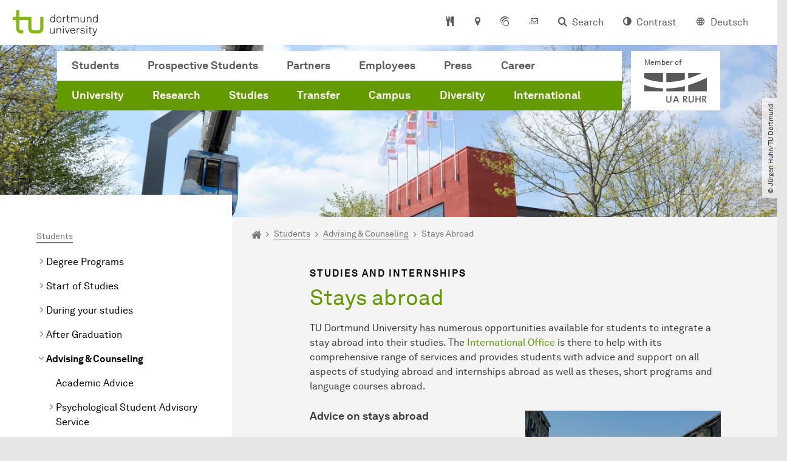

--- FILE ---
content_type: application/javascript; charset=utf-8
request_url: https://www.tu-dortmund.de/typo3conf/ext/in2studyfinder/Resources/Public/JavaScript/main.js?1674222900
body_size: 43243
content:
!function(t){var e={};function n(i){if(e[i])return e[i].exports;var s=e[i]={i:i,l:!1,exports:{}};return t[i].call(s.exports,s,s.exports,n),s.l=!0,s.exports}n.m=t,n.c=e,n.d=function(t,e,i){n.o(t,e)||Object.defineProperty(t,e,{enumerable:!0,get:i})},n.r=function(t){"undefined"!=typeof Symbol&&Symbol.toStringTag&&Object.defineProperty(t,Symbol.toStringTag,{value:"Module"}),Object.defineProperty(t,"__esModule",{value:!0})},n.t=function(t,e){if(1&e&&(t=n(t)),8&e)return t;if(4&e&&"object"==typeof t&&t&&t.__esModule)return t;var i=Object.create(null);if(n.r(i),Object.defineProperty(i,"default",{enumerable:!0,value:t}),2&e&&"string"!=typeof t)for(var s in t)n.d(i,s,function(e){return t[e]}.bind(null,s));return i},n.n=function(t){var e=t&&t.__esModule?function(){return t.default}:function(){return t};return n.d(e,"a",e),e},n.o=function(t,e){return Object.prototype.hasOwnProperty.call(t,e)},n.p="",n(n.s=0)}({"./JavaScript/Frontend/components/filter.js":
/*!**************************************************!*\
  !*** ./JavaScript/Frontend/components/filter.js ***!
  \**************************************************/
/*! exports provided: Filter */function(module,__webpack_exports__,__webpack_require__){"use strict";eval("__webpack_require__.r(__webpack_exports__);\n/* harmony export (binding) */ __webpack_require__.d(__webpack_exports__, \"Filter\", function() { return Filter; });\n/* harmony import */ var _utility_urlUtility__WEBPACK_IMPORTED_MODULE_0__ = __webpack_require__(/*! ../utility/urlUtility */ \"./JavaScript/Frontend/utility/urlUtility.js\");\n/* harmony import */ var _utility_loaderUtility__WEBPACK_IMPORTED_MODULE_1__ = __webpack_require__(/*! ../utility/loaderUtility */ \"./JavaScript/Frontend/utility/loaderUtility.js\");\n/* harmony import */ var _utility_arrayUtility__WEBPACK_IMPORTED_MODULE_2__ = __webpack_require__(/*! ../utility/arrayUtility */ \"./JavaScript/Frontend/utility/arrayUtility.js\");\nfunction _classCallCheck(instance, Constructor) { if (!(instance instanceof Constructor)) { throw new TypeError(\"Cannot call a class as a function\"); } }\nfunction _defineProperties(target, props) { for (var i = 0; i < props.length; i++) { var descriptor = props[i]; descriptor.enumerable = descriptor.enumerable || false; descriptor.configurable = true; if (\"value\" in descriptor) descriptor.writable = true; Object.defineProperty(target, descriptor.key, descriptor); } }\nfunction _createClass(Constructor, protoProps, staticProps) { if (protoProps) _defineProperties(Constructor.prototype, protoProps); if (staticProps) _defineProperties(Constructor, staticProps); Object.defineProperty(Constructor, \"prototype\", { writable: false }); return Constructor; }\n\n\n\nvar Filter = /*#__PURE__*/function () {\n  function Filter(pluginContainer) {\n    _classCallCheck(this, Filter);\n    this.identifier = {\n      container: '.in2studyfinder',\n      filterContainer: '.js-in2studyfinder-filter',\n      showFilterButton: '.js-in2studyfinder-filter-button-show',\n      hideFilterButton: '.js-in2studyfinder-filter-button-reset',\n      filterSectionContainer: '.js-in2studyfinder-filter-section-container',\n      filterOptionContainer: '.js-in2studyfinder-filter-options',\n      filterSection: '.js-in2studyfinder-filter-section',\n      filterCheckbox: '.js-in2studyfinder-checkbox',\n      filterShowAllCheckbox: '.js-in2studyfinder-checkbox-all',\n      filterRadio: '.js-in2studyfinder-radio',\n      filterLegend: '.js-in2studyfinder-filter-legend',\n      hideElement: '.u-in2studyfinder-hide'\n    };\n    this.filter = [];\n    this.studyfinderElement = pluginContainer;\n    this.filterElement = pluginContainer.querySelector(this.identifier.filterContainer);\n    this.openFilterOnLoad = true;\n  }\n  _createClass(Filter, [{\n    key: \"init\",\n    value: function init() {\n      this.setEventListener();\n      this.prepareFilter();\n      var hashArguments = _utility_urlUtility__WEBPACK_IMPORTED_MODULE_0__[\"UrlUtility\"].getHashArgumentsFromUrl();\n      if (hashArguments.length > 0) {\n        this.updateFilterByHashArguments(hashArguments);\n      }\n    }\n  }, {\n    key: \"update\",\n    value: function update(studyfinderElement) {\n      this.filterElement = studyfinderElement.querySelector(this.identifier.filterContainer);\n      this.setEventListener();\n      this.prepareFilter();\n    }\n  }, {\n    key: \"setEventListener\",\n    value: function setEventListener() {\n      // hide filter button\n      this.filterElement.querySelector(this.identifier.hideFilterButton).addEventListener('click', function (event) {\n        if (this.filter.length === 0) {\n          this.toggleFilterVisibility();\n        } else {\n          this.resetAllFilter(event);\n          this.call();\n        }\n      }.bind(this));\n\n      // show filter button\n      this.filterElement.querySelector(this.identifier.showFilterButton).addEventListener('click', function (event) {\n        this.toggleFilterVisibility(event);\n      }.bind(this));\n      this.filterElement.querySelectorAll(this.identifier.filterSection).forEach(function (fieldSet) {\n        // visibility toggle of filter sections\n        fieldSet.querySelector(this.identifier.filterLegend).addEventListener('click', function (event) {\n          event.target.nextElementSibling.classList.toggle(this.identifier.hideElement.substring(1));\n        }.bind(this));\n\n        // tab navigation for filter\n        fieldSet.addEventListener('keypress', function (event) {\n          if (event.which === 13) {\n            event.target.querySelector(this.identifier.filterLegend).click();\n          }\n        }.bind(this));\n      }.bind(this));\n\n      // set eventListener for filter checkboxes\n      this.setFilterCheckboxEventListener();\n    }\n  }, {\n    key: \"prepareFilter\",\n    value: function prepareFilter() {\n      this.prepareCheckboxes();\n\n      // open selected filter sections\n      if (this.filter.length > 0 && this.openFilterOnLoad) {\n        this.toggleFilterVisibility();\n        this.filter.forEach(function (filterName) {\n          var filterFieldset = this.filterElement.querySelector('[data-filtergroup=\"' + filterName + '\"]');\n          var filter = filterFieldset.querySelector(this.identifier.filterOptionContainer);\n          filter.classList.toggle(this.identifier.hideElement.substring(1));\n        }.bind(this));\n      }\n    }\n  }, {\n    key: \"prepareCheckboxes\",\n    value: function prepareCheckboxes() {\n      this.filterElement.querySelectorAll(this.identifier.filterOptionContainer).forEach(function (filterOptionContainer) {\n        var filterStatus = this.isFilterSet(filterOptionContainer);\n        if (filterStatus) {\n          if (this.filter.indexOf(filterOptionContainer.closest('[data-filtergroup]').getAttribute('data-filtergroup')) === -1) {\n            this.filter.push(filterOptionContainer.closest('[data-filtergroup]').getAttribute('data-filtergroup'));\n          }\n          var showAllCheckbox = filterOptionContainer.querySelector(this.identifier.filterShowAllCheckbox);\n          showAllCheckbox.checked = false;\n          showAllCheckbox.disabled = false;\n        } else {\n          var index = this.filter.indexOf(filterOptionContainer.closest('[data-filtergroup]').getAttribute('data-filtergroup'));\n          if (index !== -1) {\n            this.filter.splice(index, 1);\n          }\n        }\n      }.bind(this));\n    }\n  }, {\n    key: \"call\",\n    value: function call(paginationPage) {\n      var _this = this;\n      var pid = this.filterElement.querySelector('input[name=\"tx_in2studyfinder_pi1[pluginInformation][pid]\"]').value;\n      var language = this.filterElement.querySelector('input[name=\"tx_in2studyfinder_pi1[pluginInformation][languageUid]\"]').value;\n      var paginationArgument = '';\n      var instanceId = this.studyfinderElement.getAttribute('data-in2studyfinder-instance-id');\n      if (typeof paginationPage === 'undefined') {\n        paginationPage = 1;\n      }\n      if (typeof paginationPage !== 'undefined') {\n        paginationArgument = '&tx_in2studyfinder_pi1[studyCoursesForPage][currentPage]=' + paginationPage;\n      }\n      _utility_loaderUtility__WEBPACK_IMPORTED_MODULE_1__[\"LoaderUtility\"].enableLoader();\n      fetch('/index.php?id=' + pid + '&L=' + language + '&type=1308171055' + paginationArgument, {\n        method: 'POST',\n        headers: {\n          'Content-Type': 'application/x-www-form-urlencoded'\n        },\n        body: _utility_urlUtility__WEBPACK_IMPORTED_MODULE_0__[\"UrlUtility\"].serialize(this.filterElement)\n      }).then(function (response) {\n        return response.text();\n      }).then(function (html) {\n        _this.setSelectedFilterToUrl(paginationPage);\n        var tempElement = document.createElement('div');\n        tempElement.innerHTML = html;\n        _this.studyfinderElement.innerHTML = tempElement.querySelector(_this.identifier.container).innerHTML;\n        _utility_loaderUtility__WEBPACK_IMPORTED_MODULE_1__[\"LoaderUtility\"].disableLoader();\n        window.in2studyfinder.getInstance(instanceId).update(_this.studyfinderElement);\n      });\n    }\n  }, {\n    key: \"setSelectedFilterToUrl\",\n    value: function setSelectedFilterToUrl(paginationPage) {\n      var selectionString = '';\n      var filterFieldSets = this.filterElement.querySelectorAll(this.identifier.filterSection);\n      filterFieldSets.forEach(function (filterFieldSet) {\n        var selectedOptions = filterFieldSet.querySelectorAll(this.identifier.filterCheckbox + ':checked, ' + this.identifier.filterRadio + ':checked');\n        if (selectedOptions.length > 0) {\n          selectionString += filterFieldSet.getAttribute('data-filtergroup') + '=';\n          for (var j = 0; j < selectedOptions.length; j++) {\n            selectionString += selectedOptions[j].value + '+';\n          }\n          if (selectedOptions.length >= 1) {\n            selectionString = selectionString.substring(0, selectionString.length - 1);\n          }\n          selectionString += '&';\n        }\n      }.bind(this));\n      selectionString = selectionString.slice(0, -1);\n      if (paginationPage && parseInt(paginationPage) > 1) {\n        selectionString += 'page=' + paginationPage;\n      }\n      if (selectionString !== '') {\n        selectionString = '#' + selectionString;\n      }\n      window.location = location.protocol + '//' + location.host + location.pathname + (location.search ? location.search : '') + selectionString;\n    }\n  }, {\n    key: \"updateFilterByHashArguments\",\n    value: function updateFilterByHashArguments(hashArguments) {\n      var page = 1;\n      hashArguments.forEach(function (hashArgument) {\n        // if argument page is set\n        if (hashArgument.name === 'page') {\n          page = hashArgument.values[0];\n        } else {\n          if (this.filterElement.querySelector('[data-filtergroup=\"' + hashArgument.name + '\"]') !== null) {\n            // set the selected filters\n            var filterFieldset = this.filterElement.querySelector('[data-filtergroup=\"' + hashArgument.name + '\"]');\n            var checkboxes = filterFieldset.querySelectorAll('input[type=checkbox],input[type=radio]');\n            var status = false;\n            for (var j = 0; j < checkboxes.length; j++) {\n              if (_utility_arrayUtility__WEBPACK_IMPORTED_MODULE_2__[\"ArrayUtility\"].isInArray(checkboxes[j].value, hashArgument.values)) {\n                checkboxes[j].checked = true;\n                status = true;\n              }\n            }\n            if (status) {\n              filterFieldset.querySelector(this.identifier.filterShowAllCheckbox).checked = false;\n            }\n          }\n        }\n      }.bind(this));\n      this.call(page);\n    }\n  }, {\n    key: \"setFilterCheckboxEventListener\",\n    value: function setFilterCheckboxEventListener() {\n      this.filterElement.querySelector(this.identifier.filterSectionContainer).addEventListener('click', function (evt) {\n        var target = evt.target;\n        if (target.tagName === 'INPUT') {\n          // if a show all checkbox is clicked\n          if (target.classList.contains(this.identifier.filterShowAllCheckbox.substring(1))) {\n            var filterContainer = target.closest(this.identifier.filterOptionContainer);\n            this.resetFilter(filterContainer);\n          }\n\n          // if a specific filter checkbox is clicked\n          if (target.classList.contains(this.identifier.filterCheckbox.substring(1)) || target.classList.contains(this.identifier.filterRadio.substring(1))) {\n            var showAllCheckbox = target.closest(this.identifier.filterOptionContainer).querySelector(this.identifier.filterShowAllCheckbox);\n            showAllCheckbox.checked = false;\n            showAllCheckbox.disabled = false;\n          }\n          this.call();\n        }\n      }.bind(this));\n    }\n  }, {\n    key: \"toggleFilterVisibility\",\n    value: function toggleFilterVisibility() {\n      // toggle fieldset Visibility\n      var filterFieldSets = this.filterElement.querySelectorAll(this.identifier.filterSection);\n      for (var i = 0; i < filterFieldSets.length; i++) {\n        filterFieldSets[i].classList.toggle(this.identifier.hideElement.substring(1));\n      }\n\n      // toggle button Visibility\n      this.filterElement.querySelector(this.identifier.showFilterButton).classList.toggle(this.identifier.hideElement.substring(1));\n      this.filterElement.querySelector(this.identifier.hideFilterButton).classList.toggle(this.identifier.hideElement.substring(1));\n    }\n  }, {\n    key: \"resetAllFilter\",\n    value: function resetAllFilter() {\n      var filterSection = this.filterElement.querySelectorAll(this.identifier.filterSection);\n      for (var i = 0; i < filterSection.length; i++) {\n        this.resetFilter(filterSection[i]);\n      }\n    }\n  }, {\n    key: \"resetFilter\",\n    value: function resetFilter(filterSection) {\n      var showAllCheckbox = filterSection.querySelector(this.identifier.filterShowAllCheckbox);\n      var checkboxes = filterSection.querySelectorAll(this.identifier.filterCheckbox);\n      showAllCheckbox.checked = true;\n      showAllCheckbox.disabled = true;\n      for (var i = 0; i < checkboxes.length; i++) {\n        checkboxes[i].checked = false;\n      }\n      var index = this.filter.indexOf(filterSection.getAttribute('data-filtergroup'));\n      if (index !== -1) {\n        this.filter.splice(index, 1);\n      }\n    }\n\n    /**\n     * checks if a given filter element is set\n     *\n     * @param filterOptionContainer\n     * @returns {boolean}\n     */\n  }, {\n    key: \"isFilterSet\",\n    value: function isFilterSet(filterOptionContainer) {\n      var status = false;\n      var filterCheckboxes = filterOptionContainer.querySelectorAll(this.identifier.filterCheckbox + ', ' + this.identifier.filterRadio);\n      for (var i = 0; i < filterCheckboxes.length; i++) {\n        if (filterCheckboxes[i].checked) {\n          status = true;\n        }\n      }\n      return status;\n    }\n  }]);\n  return Filter;\n}();\n\n\n//# sourceURL=webpack:///./JavaScript/Frontend/components/filter.js?")},"./JavaScript/Frontend/components/instance.js":
/*!****************************************************!*\
  !*** ./JavaScript/Frontend/components/instance.js ***!
  \****************************************************/
/*! exports provided: Instance */function(module,__webpack_exports__,__webpack_require__){"use strict";eval('__webpack_require__.r(__webpack_exports__);\n/* harmony export (binding) */ __webpack_require__.d(__webpack_exports__, "Instance", function() { return Instance; });\n/* harmony import */ var _pagination__WEBPACK_IMPORTED_MODULE_0__ = __webpack_require__(/*! ./pagination */ "./JavaScript/Frontend/components/pagination.js");\n/* harmony import */ var _filter__WEBPACK_IMPORTED_MODULE_1__ = __webpack_require__(/*! ./filter */ "./JavaScript/Frontend/components/filter.js");\n/* harmony import */ var _quickselect__WEBPACK_IMPORTED_MODULE_2__ = __webpack_require__(/*! ./quickselect */ "./JavaScript/Frontend/components/quickselect.js");\nfunction _classCallCheck(instance, Constructor) { if (!(instance instanceof Constructor)) { throw new TypeError("Cannot call a class as a function"); } }\nfunction _defineProperties(target, props) { for (var i = 0; i < props.length; i++) { var descriptor = props[i]; descriptor.enumerable = descriptor.enumerable || false; descriptor.configurable = true; if ("value" in descriptor) descriptor.writable = true; Object.defineProperty(target, descriptor.key, descriptor); } }\nfunction _createClass(Constructor, protoProps, staticProps) { if (protoProps) _defineProperties(Constructor.prototype, protoProps); if (staticProps) _defineProperties(Constructor, staticProps); Object.defineProperty(Constructor, "prototype", { writable: false }); return Constructor; }\n\n\n\nvar Instance = /*#__PURE__*/function () {\n  function Instance(element) {\n    _classCallCheck(this, Instance);\n    this.identifier = {\n      paginationContainer: \'.js-in2studyfinder-pagebrowser\',\n      filterContainer: \'.js-in2studyfinder-filter\',\n      quickSelectContainer: \'.js-in2studyfinder-select\'\n    };\n    this.hasPagination = false;\n    this.pagination = null;\n    this.hasFilter = false;\n    this.filter = null;\n    this.hasQuickselect = false;\n    this.quickselect = null;\n    this.element = element;\n  }\n  _createClass(Instance, [{\n    key: "init",\n    value: function init() {\n      if (this.element.querySelector(this.identifier.paginationContainer) !== null) {\n        this.hasPagination = true;\n        this.pagination = new _pagination__WEBPACK_IMPORTED_MODULE_0__["Pagination"](this.element);\n        this.pagination.init();\n      }\n      if (this.element.querySelector(this.identifier.filterContainer) !== null) {\n        this.hasFilter = true;\n        this.filter = new _filter__WEBPACK_IMPORTED_MODULE_1__["Filter"](this.element);\n        this.filter.init();\n      }\n      if (this.element.querySelector(this.identifier.quickSelectContainer) !== null) {\n        this.hasQuickselect = true;\n        this.quickselect = new _quickselect__WEBPACK_IMPORTED_MODULE_2__["Quickselect"](this.element);\n        this.quickselect.init();\n      }\n    }\n  }, {\n    key: "update",\n    value: function update(studyfinderElement) {\n      this.element = studyfinderElement;\n      if (this.element.querySelector(this.identifier.paginationContainer) !== null) {\n        this.pagination.update(studyfinderElement);\n      }\n      if (this.element.querySelector(this.identifier.filterContainer) !== null) {\n        this.filter.update(studyfinderElement);\n      }\n      if (this.element.querySelector(this.identifier.quickSelectContainer) !== null) {\n        this.quickselect.update(studyfinderElement);\n      }\n    }\n  }]);\n  return Instance;\n}();\n\n\n//# sourceURL=webpack:///./JavaScript/Frontend/components/instance.js?')},"./JavaScript/Frontend/components/pagination.js":
/*!******************************************************!*\
  !*** ./JavaScript/Frontend/components/pagination.js ***!
  \******************************************************/
/*! exports provided: Pagination */function(module,__webpack_exports__,__webpack_require__){"use strict";eval('__webpack_require__.r(__webpack_exports__);\n/* harmony export (binding) */ __webpack_require__.d(__webpack_exports__, "Pagination", function() { return Pagination; });\n/* harmony import */ var _utility_urlUtility__WEBPACK_IMPORTED_MODULE_0__ = __webpack_require__(/*! ../utility/urlUtility */ "./JavaScript/Frontend/utility/urlUtility.js");\nfunction _classCallCheck(instance, Constructor) { if (!(instance instanceof Constructor)) { throw new TypeError("Cannot call a class as a function"); } }\nfunction _defineProperties(target, props) { for (var i = 0; i < props.length; i++) { var descriptor = props[i]; descriptor.enumerable = descriptor.enumerable || false; descriptor.configurable = true; if ("value" in descriptor) descriptor.writable = true; Object.defineProperty(target, descriptor.key, descriptor); } }\nfunction _createClass(Constructor, protoProps, staticProps) { if (protoProps) _defineProperties(Constructor.prototype, protoProps); if (staticProps) _defineProperties(Constructor, staticProps); Object.defineProperty(Constructor, "prototype", { writable: false }); return Constructor; }\n\nvar Pagination = /*#__PURE__*/function () {\n  function Pagination(studyfinderElement) {\n    _classCallCheck(this, Pagination);\n    this.identifier = {\n      container: \'.js-in2studyfinder-pagebrowser\',\n      paginationLink: \'.js-in2studyfinder-pagination-link\'\n    };\n    this.studyfinderElement = studyfinderElement;\n    this.paginationElement = studyfinderElement.querySelector(this.identifier.container);\n  }\n  _createClass(Pagination, [{\n    key: "init",\n    value: function init() {\n      this.paginationElement.querySelectorAll(this.identifier.paginationLink).forEach(function (item) {\n        item.addEventListener(\'click\', function (event) {\n          this.call(event);\n        }.bind(this));\n      }.bind(this));\n    }\n  }, {\n    key: "update",\n    value: function update(studyfinderElement) {\n      this.studyfinderElement = studyfinderElement;\n      this.paginationElement = studyfinderElement.querySelector(this.identifier.container);\n      this.paginationElement.querySelectorAll(this.identifier.paginationLink).forEach(function (item) {\n        item.addEventListener(\'click\', function (event) {\n          this.call(event);\n        }.bind(this));\n      }.bind(this));\n      this.onUpdate();\n    }\n  }, {\n    key: "call",\n    value: function call(event) {\n      var _this = this;\n      event.preventDefault();\n      this.afterClick(event);\n      var targetPage = 1;\n      var url = event.target.href;\n      var instanceId = this.studyfinderElement.getAttribute(\'data-in2studyfinder-instance-id\');\n      if (_utility_urlUtility__WEBPACK_IMPORTED_MODULE_0__["UrlUtility"].getParameterFromUrl(url, \'tx_in2studyfinder_pi1[studyCoursesForPage][currentPage]\') !== \'\') {\n        targetPage = _utility_urlUtility__WEBPACK_IMPORTED_MODULE_0__["UrlUtility"].getParameterFromUrl(url, \'tx_in2studyfinder_pi1[studyCoursesForPage][currentPage]\');\n      }\n      _utility_urlUtility__WEBPACK_IMPORTED_MODULE_0__["UrlUtility"].addOrUpdateHash(\'page\', [targetPage]);\n      var ajaxCall = new Promise(function (resolve) {\n        window.in2studyfinder.getInstance(instanceId).filter.call(targetPage);\n        resolve(\'done\');\n      });\n      ajaxCall.then(function (message) {\n        _this.afterLoad(event);\n      });\n    }\n  }, {\n    key: "onUpdate",\n    value: function onUpdate() {}\n  }, {\n    key: "afterClick",\n    value: function afterClick() {}\n  }, {\n    key: "afterLoad",\n    value: function afterLoad() {}\n  }]);\n  return Pagination;\n}();\n\n\n//# sourceURL=webpack:///./JavaScript/Frontend/components/pagination.js?')},"./JavaScript/Frontend/components/quickselect.js":
/*!*******************************************************!*\
  !*** ./JavaScript/Frontend/components/quickselect.js ***!
  \*******************************************************/
/*! exports provided: Quickselect */function(module,__webpack_exports__,__webpack_require__){"use strict";eval("__webpack_require__.r(__webpack_exports__);\n/* harmony export (binding) */ __webpack_require__.d(__webpack_exports__, \"Quickselect\", function() { return Quickselect; });\n/* harmony import */ var tom_select__WEBPACK_IMPORTED_MODULE_0__ = __webpack_require__(/*! tom-select */ \"./node_modules/tom-select/dist/js/tom-select.complete.js\");\n/* harmony import */ var tom_select__WEBPACK_IMPORTED_MODULE_0___default = /*#__PURE__*/__webpack_require__.n(tom_select__WEBPACK_IMPORTED_MODULE_0__);\nfunction _classCallCheck(instance, Constructor) { if (!(instance instanceof Constructor)) { throw new TypeError(\"Cannot call a class as a function\"); } }\nfunction _defineProperties(target, props) { for (var i = 0; i < props.length; i++) { var descriptor = props[i]; descriptor.enumerable = descriptor.enumerable || false; descriptor.configurable = true; if (\"value\" in descriptor) descriptor.writable = true; Object.defineProperty(target, descriptor.key, descriptor); } }\nfunction _createClass(Constructor, protoProps, staticProps) { if (protoProps) _defineProperties(Constructor.prototype, protoProps); if (staticProps) _defineProperties(Constructor, staticProps); Object.defineProperty(Constructor, \"prototype\", { writable: false }); return Constructor; }\n\nvar Quickselect = /*#__PURE__*/function () {\n  function Quickselect(studyfinderContainer) {\n    _classCallCheck(this, Quickselect);\n    this.identifier = {\n      quicksearchContainer: '.js-in2studyfinder-quick-search',\n      select: '.js-in2studyfinder-select'\n    };\n    this.settings = {\n      maxOptions: null,\n      searchField: ['text', 'keywords'],\n      onDropdownOpen: function onDropdownOpen() {\n        this.clear(); // prevents the \"preselect\" bug of firefox 106\n      },\n\n      onItemAdd: function onItemAdd(value, item) {\n        var url = item.getAttribute('data-url');\n        if (url.length) {\n          window.location.href = url;\n        }\n      },\n      render: {\n        item: function item(data, escape) {\n          return '<div title=\"' + escape(data.text) + '\" data-url=\"' + data.url + '\">' + escape(data.text) + '</div>';\n        },\n        no_results: function no_results(data, escape) {\n          var lang = document.querySelector('html').getAttribute('lang');\n          var message = 'No results found';\n          if (lang === 'de' || 'de-DE') {\n            message = 'Keine Ergebnisse gefunden';\n          }\n          return '<div class=\"no-results\">' + message + '</div>';\n        }\n      }\n    };\n    this.tomSelect = null;\n    this.in2studyfinderContainer = studyfinderContainer;\n  }\n  _createClass(Quickselect, [{\n    key: \"init\",\n    value: function init() {\n      this.tomSelect = new tom_select__WEBPACK_IMPORTED_MODULE_0___default.a(this.in2studyfinderContainer.querySelector(this.identifier.select), this.settings);\n    }\n  }, {\n    key: \"update\",\n    value: function update(studyfinderContainer) {\n      this.in2studyfinderContainer = studyfinderContainer;\n      if (this.tomSelect !== null) {\n        this.tomSelect.destroy();\n      }\n      this.init();\n    }\n  }]);\n  return Quickselect;\n}();\n\n\n//# sourceURL=webpack:///./JavaScript/Frontend/components/quickselect.js?")},"./JavaScript/Frontend/in2studyfinder/in2studyfinder.js":
/*!**************************************************************!*\
  !*** ./JavaScript/Frontend/in2studyfinder/in2studyfinder.js ***!
  \**************************************************************/
/*! exports provided: In2studyfinder */function(module,__webpack_exports__,__webpack_require__){"use strict";eval('__webpack_require__.r(__webpack_exports__);\n/* harmony export (binding) */ __webpack_require__.d(__webpack_exports__, "In2studyfinder", function() { return In2studyfinder; });\n/* harmony import */ var _components_instance__WEBPACK_IMPORTED_MODULE_0__ = __webpack_require__(/*! ../components/instance */ "./JavaScript/Frontend/components/instance.js");\nfunction _classCallCheck(instance, Constructor) { if (!(instance instanceof Constructor)) { throw new TypeError("Cannot call a class as a function"); } }\nfunction _defineProperties(target, props) { for (var i = 0; i < props.length; i++) { var descriptor = props[i]; descriptor.enumerable = descriptor.enumerable || false; descriptor.configurable = true; if ("value" in descriptor) descriptor.writable = true; Object.defineProperty(target, descriptor.key, descriptor); } }\nfunction _createClass(Constructor, protoProps, staticProps) { if (protoProps) _defineProperties(Constructor.prototype, protoProps); if (staticProps) _defineProperties(Constructor, staticProps); Object.defineProperty(Constructor, "prototype", { writable: false }); return Constructor; }\n\nvar In2studyfinder = /*#__PURE__*/function () {\n  function In2studyfinder() {\n    _classCallCheck(this, In2studyfinder);\n    this.identifier = {\n      container: \'.in2studyfinder\'\n    };\n    this.instances = [];\n  }\n  _createClass(In2studyfinder, [{\n    key: "init",\n    value: function init() {\n      document.querySelectorAll(this.identifier.container).forEach(function (item, index) {\n        item.classList.replace(\'no-js\', \'js\');\n        item.setAttribute(\'data-in2studyfinder-instance-id\', index);\n        this.instances[index] = new _components_instance__WEBPACK_IMPORTED_MODULE_0__["Instance"](item);\n        this.instances[index].init();\n      }.bind(this));\n    }\n  }, {\n    key: "getInstance",\n    value: function getInstance(instanceId) {\n      if (this.instances[instanceId] !== undefined) {\n        return this.instances[instanceId];\n      }\n      return null;\n    }\n  }]);\n  return In2studyfinder;\n}();\n\n\n//# sourceURL=webpack:///./JavaScript/Frontend/in2studyfinder/in2studyfinder.js?')},"./JavaScript/Frontend/main.js":
/*!*************************************!*\
  !*** ./JavaScript/Frontend/main.js ***!
  \*************************************/
/*! no exports provided */function(module,__webpack_exports__,__webpack_require__){"use strict";eval('__webpack_require__.r(__webpack_exports__);\n/* harmony import */ var _in2studyfinder_in2studyfinder__WEBPACK_IMPORTED_MODULE_0__ = __webpack_require__(/*! ./in2studyfinder/in2studyfinder */ "./JavaScript/Frontend/in2studyfinder/in2studyfinder.js");\n\nif (document.querySelector(\'.in2studyfinder\') !== null) {\n  var in2studyfinder = new _in2studyfinder_in2studyfinder__WEBPACK_IMPORTED_MODULE_0__["In2studyfinder"]();\n  in2studyfinder.init();\n  window.in2studyfinder = in2studyfinder;\n}\n\n//# sourceURL=webpack:///./JavaScript/Frontend/main.js?')},"./JavaScript/Frontend/utility/arrayUtility.js":
/*!*****************************************************!*\
  !*** ./JavaScript/Frontend/utility/arrayUtility.js ***!
  \*****************************************************/
/*! exports provided: ArrayUtility */function(module,__webpack_exports__,__webpack_require__){"use strict";eval('__webpack_require__.r(__webpack_exports__);\n/* harmony export (binding) */ __webpack_require__.d(__webpack_exports__, "ArrayUtility", function() { return ArrayUtility; });\nfunction _classCallCheck(instance, Constructor) { if (!(instance instanceof Constructor)) { throw new TypeError("Cannot call a class as a function"); } }\nfunction _defineProperties(target, props) { for (var i = 0; i < props.length; i++) { var descriptor = props[i]; descriptor.enumerable = descriptor.enumerable || false; descriptor.configurable = true; if ("value" in descriptor) descriptor.writable = true; Object.defineProperty(target, descriptor.key, descriptor); } }\nfunction _createClass(Constructor, protoProps, staticProps) { if (protoProps) _defineProperties(Constructor.prototype, protoProps); if (staticProps) _defineProperties(Constructor, staticProps); Object.defineProperty(Constructor, "prototype", { writable: false }); return Constructor; }\nvar ArrayUtility = /*#__PURE__*/function () {\n  function ArrayUtility() {\n    _classCallCheck(this, ArrayUtility);\n  }\n  _createClass(ArrayUtility, null, [{\n    key: "isInArray",\n    value:\n    /**\n     *\n     * @param value\n     * @param array\n     * @returns {boolean}\n     */\n    function isInArray(value, array) {\n      return array.indexOf(value) > -1;\n    }\n  }, {\n    key: "containsObjectWithKey",\n    value:\n    /**\n     *\n     * @param array\n     * @param key\n     * @param value\n     * @returns {int} the array key of the object. -1 if no match is found\n     */\n    function containsObjectWithKey(array, key, value) {\n      if (Array.isArray(array)) {\n        for (var i = 0; i <= array.length - 1; i++) {\n          if (array[i] instanceof Object) {\n            if (array[i].hasOwnProperty(key) && array[i][key] === value) {\n              return i;\n            }\n          }\n        }\n      }\n      return -1;\n    }\n  }]);\n  return ArrayUtility;\n}();\n\n\n//# sourceURL=webpack:///./JavaScript/Frontend/utility/arrayUtility.js?')},"./JavaScript/Frontend/utility/loaderUtility.js":
/*!******************************************************!*\
  !*** ./JavaScript/Frontend/utility/loaderUtility.js ***!
  \******************************************************/
/*! exports provided: LoaderUtility */function(module,__webpack_exports__,__webpack_require__){"use strict";eval('__webpack_require__.r(__webpack_exports__);\n/* harmony export (binding) */ __webpack_require__.d(__webpack_exports__, "LoaderUtility", function() { return LoaderUtility; });\nfunction _classCallCheck(instance, Constructor) { if (!(instance instanceof Constructor)) { throw new TypeError("Cannot call a class as a function"); } }\nfunction _defineProperties(target, props) { for (var i = 0; i < props.length; i++) { var descriptor = props[i]; descriptor.enumerable = descriptor.enumerable || false; descriptor.configurable = true; if ("value" in descriptor) descriptor.writable = true; Object.defineProperty(target, descriptor.key, descriptor); } }\nfunction _createClass(Constructor, protoProps, staticProps) { if (protoProps) _defineProperties(Constructor.prototype, protoProps); if (staticProps) _defineProperties(Constructor, staticProps); Object.defineProperty(Constructor, "prototype", { writable: false }); return Constructor; }\nvar LoaderUtility = /*#__PURE__*/function () {\n  function LoaderUtility() {\n    _classCallCheck(this, LoaderUtility);\n  }\n  _createClass(LoaderUtility, null, [{\n    key: "enableLoader",\n    value: function enableLoader() {\n      document.querySelector(this.identifier.loader).classList.add(this.identifier.loaderActive.substring(1));\n    }\n  }, {\n    key: "disableLoader",\n    value: function disableLoader() {\n      if (document.querySelector(this.identifier.loaderActive) !== null) {\n        document.querySelector(this.identifier.loaderActive).classList.remove(this.identifier.loaderActive.substring(1));\n      }\n    }\n  }]);\n  return LoaderUtility;\n}();\nLoaderUtility.identifier = {\n  loader: \'.in2studyfinder-loader\',\n  loaderActive: \'.in2studyfinder-loader--active\'\n};\n\n\n//# sourceURL=webpack:///./JavaScript/Frontend/utility/loaderUtility.js?')},"./JavaScript/Frontend/utility/urlUtility.js":
/*!***************************************************!*\
  !*** ./JavaScript/Frontend/utility/urlUtility.js ***!
  \***************************************************/
/*! exports provided: UrlUtility */function(module,__webpack_exports__,__webpack_require__){"use strict";eval("__webpack_require__.r(__webpack_exports__);\n/* harmony export (binding) */ __webpack_require__.d(__webpack_exports__, \"UrlUtility\", function() { return UrlUtility; });\n/* harmony import */ var _arrayUtility__WEBPACK_IMPORTED_MODULE_0__ = __webpack_require__(/*! ./arrayUtility */ \"./JavaScript/Frontend/utility/arrayUtility.js\");\nfunction _typeof(obj) { \"@babel/helpers - typeof\"; return _typeof = \"function\" == typeof Symbol && \"symbol\" == typeof Symbol.iterator ? function (obj) { return typeof obj; } : function (obj) { return obj && \"function\" == typeof Symbol && obj.constructor === Symbol && obj !== Symbol.prototype ? \"symbol\" : typeof obj; }, _typeof(obj); }\nfunction _classCallCheck(instance, Constructor) { if (!(instance instanceof Constructor)) { throw new TypeError(\"Cannot call a class as a function\"); } }\nfunction _defineProperties(target, props) { for (var i = 0; i < props.length; i++) { var descriptor = props[i]; descriptor.enumerable = descriptor.enumerable || false; descriptor.configurable = true; if (\"value\" in descriptor) descriptor.writable = true; Object.defineProperty(target, descriptor.key, descriptor); } }\nfunction _createClass(Constructor, protoProps, staticProps) { if (protoProps) _defineProperties(Constructor.prototype, protoProps); if (staticProps) _defineProperties(Constructor, staticProps); Object.defineProperty(Constructor, \"prototype\", { writable: false }); return Constructor; }\n\nvar UrlUtility = /*#__PURE__*/function () {\n  function UrlUtility() {\n    _classCallCheck(this, UrlUtility);\n  }\n  _createClass(UrlUtility, null, [{\n    key: \"removeParameterFromUrl\",\n    value:\n    /**\n     * initialized all functions\n     *\n     * @return {void}\n     */\n    function removeParameterFromUrl(url, parameter) {\n      var urlParts = url.split('?');\n      if (urlParts.length >= 2) {\n        var prefix = encodeURIComponent(parameter) + '=';\n        var pars = urlParts[1].split(/[&;]/g);\n\n        //reverse iteration as may be destructive\n        for (var i = pars.length; i-- > 0;) {\n          //idiom for string.startsWith\n          if (pars[i].lastIndexOf(prefix, 0) !== -1) {\n            pars.splice(i, 1);\n          }\n        }\n        url = urlParts[0] + (pars.length > 0 ? '?' + pars.join('&') : \"\");\n        return url;\n      } else {\n        return url;\n      }\n    }\n  }, {\n    key: \"getParameterFromUrl\",\n    value: function getParameterFromUrl(url, parameter) {\n      var parts = url.split('?'),\n        value = '';\n      if (parts.length >= 2) {\n        var queryString = parts[1];\n        queryString = '&' + queryString;\n        var prefix = encodeURIComponent(parameter) + '=';\n        var parameters = queryString.split(/[&;]/g);\n        for (var i = parameters.length; i-- > 0;) {\n          if (parameters[i].lastIndexOf(prefix, 0) !== -1) {\n            value = parameters[i].split('=')[1];\n            break;\n          }\n        }\n      }\n      return value;\n    }\n  }, {\n    key: \"addOrUpdateHash\",\n    value:\n    /**\n     *\n     * @param {string} attribute\n     * @param {array} values\n     */\n    function addOrUpdateHash(attribute, values) {\n      var hashArguments = this.getHashArgumentsFromUrl();\n      if (hashArguments.length > 0) {\n        var key = _arrayUtility__WEBPACK_IMPORTED_MODULE_0__[\"ArrayUtility\"].containsObjectWithKey(hashArguments, 'name', attribute);\n        if (key >= 0) {\n          hashArguments[key]['values'] = values;\n        }\n      } else {\n        hashArguments[0] = {\n          name: attribute,\n          values: values\n        };\n      }\n      var hash = '#';\n      // write hash\n      for (var i = 0; i <= hashArguments.length - 1; i++) {\n        if (i === hashArguments.length - 1) {\n          hash += hashArguments[i].name + '=' + hashArguments[i].values.join();\n        } else {\n          hash += hashArguments[i].name + '=' + hashArguments[i].values.join() + '&';\n        }\n      }\n      window.location.hash = hash;\n    }\n  }, {\n    key: \"addAttributeToUrl\",\n    value:\n    /**\n     *\n     * @param url\n     * @param attribute\n     * @param value\n     * @returns {string|*}\n     */\n    function addAttributeToUrl(url, attribute, value) {\n      var divider = '?';\n      if (url.indexOf('?') !== -1) {\n        divider = '&';\n      }\n      url += divider + attribute + '=' + value;\n      return url;\n    }\n  }, {\n    key: \"serialize\",\n    value:\n    /**\n     * Serialize a given Form\n     *\n     * @param form\n     * @returns {string}\n     */\n    function serialize(form) {\n      var field,\n        s = [];\n      if (_typeof(form) === 'object' && form.nodeName === 'FORM') {\n        var len = form.elements.length;\n        for (var i = 0; i < len; i++) {\n          field = form.elements[i];\n          if (field.name && !field.disabled && field.type !== 'file' && field.type !== 'reset' && field.type !== 'submit' && field.type !== 'button') {\n            if (field.type === 'select-multiple') {\n              for (var j = form.elements[i].options.length - 1; j >= 0; j--) {\n                if (field.options[j].selected) {\n                  s[s.length] = encodeURIComponent(field.name) + '=' + encodeURIComponent(field.options[j].value);\n                }\n              }\n            } else if (field.type !== 'checkbox' && field.type !== 'radio' || field.checked) {\n              s[s.length] = encodeURIComponent(field.name) + '=' + encodeURIComponent(field.value);\n            }\n          }\n        }\n      }\n      return s.join('&').replace(/%20/g, '+');\n    }\n  }, {\n    key: \"getHashArgumentsFromUrl\",\n    value:\n    /**\n     * @return array\n     */\n    function getHashArgumentsFromUrl() {\n      if (window.location.hash) {\n        var hash = window.location.hash.split('#')[1];\n        var argumentArray = hash.split(/[&;]/g);\n        var hashArguments = [];\n        for (var i = 0; i < argumentArray.length; i++) {\n          var singleArgument = argumentArray[i].split(/[=;]/g);\n          if (singleArgument.length === 2) {\n            var values = singleArgument[1].split(/[+;]/g);\n            hashArguments[i] = {\n              name: singleArgument[0],\n              values: values\n            };\n          }\n        }\n        return hashArguments;\n      }\n      return [];\n    }\n  }]);\n  return UrlUtility;\n}();\n\n\n//# sourceURL=webpack:///./JavaScript/Frontend/utility/urlUtility.js?")},"./Sass/backend.scss":
/*!***************************!*\
  !*** ./Sass/backend.scss ***!
  \***************************/
/*! exports provided: default */function(module,__webpack_exports__,__webpack_require__){"use strict";eval('__webpack_require__.r(__webpack_exports__);\n/* harmony default export */ __webpack_exports__["default"] = (__webpack_require__.p + "../Public/Css/backend.css");\n\n//# sourceURL=webpack:///./Sass/backend.scss?')},"./Sass/demo.scss":
/*!************************!*\
  !*** ./Sass/demo.scss ***!
  \************************/
/*! exports provided: default */function(module,__webpack_exports__,__webpack_require__){"use strict";eval('__webpack_require__.r(__webpack_exports__);\n/* harmony default export */ __webpack_exports__["default"] = (__webpack_require__.p + "../Public/Css/demo.css");\n\n//# sourceURL=webpack:///./Sass/demo.scss?')},"./Sass/style.scss":
/*!*************************!*\
  !*** ./Sass/style.scss ***!
  \*************************/
/*! exports provided: default */function(module,__webpack_exports__,__webpack_require__){"use strict";eval('__webpack_require__.r(__webpack_exports__);\n/* harmony default export */ __webpack_exports__["default"] = (__webpack_require__.p + "../Public/Css/style.css");\n\n//# sourceURL=webpack:///./Sass/style.scss?')},"./node_modules/tom-select/dist/js/tom-select.complete.js":
/*!****************************************************************!*\
  !*** ./node_modules/tom-select/dist/js/tom-select.complete.js ***!
  \****************************************************************/
/*! no static exports found */function(module,exports,__webpack_require__){eval("/**\n* Tom Select v2.2.2\n* Licensed under the Apache License, Version 2.0 (the \"License\");\n*/\n\n(function (global, factory) {\n\t true ? module.exports = factory() :\n\tundefined;\n})(this, (function () { 'use strict';\n\n\t/**\n\t * MicroEvent - to make any js object an event emitter\n\t *\n\t * - pure javascript - server compatible, browser compatible\n\t * - dont rely on the browser doms\n\t * - super simple - you get it immediatly, no mistery, no magic involved\n\t *\n\t * @author Jerome Etienne (https://github.com/jeromeetienne)\n\t */\n\n\t/**\n\t * Execute callback for each event in space separated list of event names\n\t *\n\t */\n\tfunction forEvents(events, callback) {\n\t  events.split(/\\s+/).forEach(event => {\n\t    callback(event);\n\t  });\n\t}\n\n\tclass MicroEvent {\n\t  constructor() {\n\t    this._events = void 0;\n\t    this._events = {};\n\t  }\n\n\t  on(events, fct) {\n\t    forEvents(events, event => {\n\t      const event_array = this._events[event] || [];\n\t      event_array.push(fct);\n\t      this._events[event] = event_array;\n\t    });\n\t  }\n\n\t  off(events, fct) {\n\t    var n = arguments.length;\n\n\t    if (n === 0) {\n\t      this._events = {};\n\t      return;\n\t    }\n\n\t    forEvents(events, event => {\n\t      if (n === 1) {\n\t        delete this._events[event];\n\t        return;\n\t      }\n\n\t      const event_array = this._events[event];\n\t      if (event_array === undefined) return;\n\t      event_array.splice(event_array.indexOf(fct), 1);\n\t      this._events[event] = event_array;\n\t    });\n\t  }\n\n\t  trigger(events, ...args) {\n\t    var self = this;\n\t    forEvents(events, event => {\n\t      const event_array = self._events[event];\n\t      if (event_array === undefined) return;\n\t      event_array.forEach(fct => {\n\t        fct.apply(self, args);\n\t      });\n\t    });\n\t  }\n\n\t}\n\n\t/**\n\t * microplugin.js\n\t * Copyright (c) 2013 Brian Reavis & contributors\n\t *\n\t * Licensed under the Apache License, Version 2.0 (the \"License\"); you may not use this\n\t * file except in compliance with the License. You may obtain a copy of the License at:\n\t * http://www.apache.org/licenses/LICENSE-2.0\n\t *\n\t * Unless required by applicable law or agreed to in writing, software distributed under\n\t * the License is distributed on an \"AS IS\" BASIS, WITHOUT WARRANTIES OR CONDITIONS OF\n\t * ANY KIND, either express or implied. See the License for the specific language\n\t * governing permissions and limitations under the License.\n\t *\n\t * @author Brian Reavis <brian@thirdroute.com>\n\t */\n\tfunction MicroPlugin(Interface) {\n\t  Interface.plugins = {};\n\t  return class extends Interface {\n\t    constructor(...args) {\n\t      super(...args);\n\t      this.plugins = {\n\t        names: [],\n\t        settings: {},\n\t        requested: {},\n\t        loaded: {}\n\t      };\n\t    }\n\n\t    /**\n\t     * Registers a plugin.\n\t     *\n\t     * @param {function} fn\n\t     */\n\t    static define(name, fn) {\n\t      Interface.plugins[name] = {\n\t        'name': name,\n\t        'fn': fn\n\t      };\n\t    }\n\t    /**\n\t     * Initializes the listed plugins (with options).\n\t     * Acceptable formats:\n\t     *\n\t     * List (without options):\n\t     *   ['a', 'b', 'c']\n\t     *\n\t     * List (with options):\n\t     *   [{'name': 'a', options: {}}, {'name': 'b', options: {}}]\n\t     *\n\t     * Hash (with options):\n\t     *   {'a': { ... }, 'b': { ... }, 'c': { ... }}\n\t     *\n\t     * @param {array|object} plugins\n\t     */\n\n\n\t    initializePlugins(plugins) {\n\t      var key, name;\n\t      const self = this;\n\t      const queue = [];\n\n\t      if (Array.isArray(plugins)) {\n\t        plugins.forEach(plugin => {\n\t          if (typeof plugin === 'string') {\n\t            queue.push(plugin);\n\t          } else {\n\t            self.plugins.settings[plugin.name] = plugin.options;\n\t            queue.push(plugin.name);\n\t          }\n\t        });\n\t      } else if (plugins) {\n\t        for (key in plugins) {\n\t          if (plugins.hasOwnProperty(key)) {\n\t            self.plugins.settings[key] = plugins[key];\n\t            queue.push(key);\n\t          }\n\t        }\n\t      }\n\n\t      while (name = queue.shift()) {\n\t        self.require(name);\n\t      }\n\t    }\n\n\t    loadPlugin(name) {\n\t      var self = this;\n\t      var plugins = self.plugins;\n\t      var plugin = Interface.plugins[name];\n\n\t      if (!Interface.plugins.hasOwnProperty(name)) {\n\t        throw new Error('Unable to find \"' + name + '\" plugin');\n\t      }\n\n\t      plugins.requested[name] = true;\n\t      plugins.loaded[name] = plugin.fn.apply(self, [self.plugins.settings[name] || {}]);\n\t      plugins.names.push(name);\n\t    }\n\t    /**\n\t     * Initializes a plugin.\n\t     *\n\t     */\n\n\n\t    require(name) {\n\t      var self = this;\n\t      var plugins = self.plugins;\n\n\t      if (!self.plugins.loaded.hasOwnProperty(name)) {\n\t        if (plugins.requested[name]) {\n\t          throw new Error('Plugin has circular dependency (\"' + name + '\")');\n\t        }\n\n\t        self.loadPlugin(name);\n\t      }\n\n\t      return plugins.loaded[name];\n\t    }\n\n\t  };\n\t}\n\n\t/*! @orchidjs/unicode-variants | https://github.com/orchidjs/unicode-variants | Apache License (v2) */\n\t/**\n\t * Convert array of strings to a regular expression\n\t *\tex ['ab','a'] => (?:ab|a)\n\t * \tex ['a','b'] => [ab]\n\t * @param {string[]} chars\n\t * @return {string}\n\t */\n\tconst arrayToPattern = chars => {\n\t  chars = chars.filter(Boolean);\n\n\t  if (chars.length < 2) {\n\t    return chars[0] || '';\n\t  }\n\n\t  return maxValueLength(chars) == 1 ? '[' + chars.join('') + ']' : '(?:' + chars.join('|') + ')';\n\t};\n\t/**\n\t * @param {string[]} array\n\t * @return {string}\n\t */\n\n\tconst sequencePattern = array => {\n\t  if (!hasDuplicates(array)) {\n\t    return array.join('');\n\t  }\n\n\t  let pattern = '';\n\t  let prev_char_count = 0;\n\n\t  const prev_pattern = () => {\n\t    if (prev_char_count > 1) {\n\t      pattern += '{' + prev_char_count + '}';\n\t    }\n\t  };\n\n\t  array.forEach((char, i) => {\n\t    if (char === array[i - 1]) {\n\t      prev_char_count++;\n\t      return;\n\t    }\n\n\t    prev_pattern();\n\t    pattern += char;\n\t    prev_char_count = 1;\n\t  });\n\t  prev_pattern();\n\t  return pattern;\n\t};\n\t/**\n\t * Convert array of strings to a regular expression\n\t *\tex ['ab','a'] => (?:ab|a)\n\t * \tex ['a','b'] => [ab]\n\t * @param {Set<string>} chars\n\t * @return {string}\n\t */\n\n\tconst setToPattern = chars => {\n\t  let array = toArray(chars);\n\t  return arrayToPattern(array);\n\t};\n\t/**\n\t *\n\t * https://stackoverflow.com/questions/7376598/in-javascript-how-do-i-check-if-an-array-has-duplicate-values\n\t * @param {any[]} array\n\t */\n\n\tconst hasDuplicates = array => {\n\t  return new Set(array).size !== array.length;\n\t};\n\t/**\n\t * https://stackoverflow.com/questions/63006601/why-does-u-throw-an-invalid-escape-error\n\t * @param {string} str\n\t * @return {string}\n\t */\n\n\tconst escape_regex = str => {\n\t  return (str + '').replace(/([\\$\\(\\)\\*\\+\\.\\?\\[\\]\\^\\{\\|\\}\\\\])/gu, '\\\\$1');\n\t};\n\t/**\n\t * Return the max length of array values\n\t * @param {string[]} array\n\t *\n\t */\n\n\tconst maxValueLength = array => {\n\t  return array.reduce((longest, value) => Math.max(longest, unicodeLength(value)), 0);\n\t};\n\t/**\n\t * @param {string} str\n\t */\n\n\tconst unicodeLength = str => {\n\t  return toArray(str).length;\n\t};\n\t/**\n\t * @param {any} p\n\t * @return {any[]}\n\t */\n\n\tconst toArray = p => Array.from(p);\n\n\t/*! @orchidjs/unicode-variants | https://github.com/orchidjs/unicode-variants | Apache License (v2) */\n\t/**\n\t * Get all possible combinations of substrings that add up to the given string\n\t * https://stackoverflow.com/questions/30169587/find-all-the-combination-of-substrings-that-add-up-to-the-given-string\n\t * @param {string} input\n\t * @return {string[][]}\n\t */\n\tconst allSubstrings = input => {\n\t  if (input.length === 1) return [[input]];\n\t  /** @type {string[][]} */\n\n\t  let result = [];\n\t  const start = input.substring(1);\n\t  const suba = allSubstrings(start);\n\t  suba.forEach(function (subresult) {\n\t    let tmp = subresult.slice(0);\n\t    tmp[0] = input.charAt(0) + tmp[0];\n\t    result.push(tmp);\n\t    tmp = subresult.slice(0);\n\t    tmp.unshift(input.charAt(0));\n\t    result.push(tmp);\n\t  });\n\t  return result;\n\t};\n\n\t/*! @orchidjs/unicode-variants | https://github.com/orchidjs/unicode-variants | Apache License (v2) */\n\n\t/**\n\t * @typedef {{[key:string]:string}} TUnicodeMap\n\t * @typedef {{[key:string]:Set<string>}} TUnicodeSets\n\t * @typedef {[[number,number]]} TCodePoints\n\t * @typedef {{folded:string,composed:string,code_point:number}} TCodePointObj\n\t * @typedef {{start:number,end:number,length:number,substr:string}} TSequencePart\n\t */\n\t/** @type {TCodePoints} */\n\n\tconst code_points = [[0, 65535]];\n\tconst accent_pat = '[\\u0300-\\u036F\\u{b7}\\u{2be}\\u{2bc}]';\n\t/** @type {TUnicodeMap} */\n\n\tlet unicode_map;\n\t/** @type {RegExp} */\n\n\tlet multi_char_reg;\n\tconst max_char_length = 3;\n\t/** @type {TUnicodeMap} */\n\n\tconst latin_convert = {};\n\t/** @type {TUnicodeMap} */\n\n\tconst latin_condensed = {\n\t  '/': '⁄∕',\n\t  '0': '߀',\n\t  \"a\": \"ⱥɐɑ\",\n\t  \"aa\": \"ꜳ\",\n\t  \"ae\": \"æǽǣ\",\n\t  \"ao\": \"ꜵ\",\n\t  \"au\": \"ꜷ\",\n\t  \"av\": \"ꜹꜻ\",\n\t  \"ay\": \"ꜽ\",\n\t  \"b\": \"ƀɓƃ\",\n\t  \"c\": \"ꜿƈȼↄ\",\n\t  \"d\": \"đɗɖᴅƌꮷԁɦ\",\n\t  \"e\": \"ɛǝᴇɇ\",\n\t  \"f\": \"ꝼƒ\",\n\t  \"g\": \"ǥɠꞡᵹꝿɢ\",\n\t  \"h\": \"ħⱨⱶɥ\",\n\t  \"i\": \"ɨı\",\n\t  \"j\": \"ɉȷ\",\n\t  \"k\": \"ƙⱪꝁꝃꝅꞣ\",\n\t  \"l\": \"łƚɫⱡꝉꝇꞁɭ\",\n\t  \"m\": \"ɱɯϻ\",\n\t  \"n\": \"ꞥƞɲꞑᴎлԉ\",\n\t  \"o\": \"øǿɔɵꝋꝍᴑ\",\n\t  \"oe\": \"œ\",\n\t  \"oi\": \"ƣ\",\n\t  \"oo\": \"ꝏ\",\n\t  \"ou\": \"ȣ\",\n\t  \"p\": \"ƥᵽꝑꝓꝕρ\",\n\t  \"q\": \"ꝗꝙɋ\",\n\t  \"r\": \"ɍɽꝛꞧꞃ\",\n\t  \"s\": \"ßȿꞩꞅʂ\",\n\t  \"t\": \"ŧƭʈⱦꞇ\",\n\t  \"th\": \"þ\",\n\t  \"tz\": \"ꜩ\",\n\t  \"u\": \"ʉ\",\n\t  \"v\": \"ʋꝟʌ\",\n\t  \"vy\": \"ꝡ\",\n\t  \"w\": \"ⱳ\",\n\t  \"y\": \"ƴɏỿ\",\n\t  \"z\": \"ƶȥɀⱬꝣ\",\n\t  \"hv\": \"ƕ\"\n\t};\n\n\tfor (let latin in latin_condensed) {\n\t  let unicode = latin_condensed[latin] || '';\n\n\t  for (let i = 0; i < unicode.length; i++) {\n\t    let char = unicode.substring(i, i + 1);\n\t    latin_convert[char] = latin;\n\t  }\n\t}\n\n\tconst convert_pat = new RegExp(Object.keys(latin_convert).join('|') + '|' + accent_pat, 'gu');\n\t/**\n\t * Initialize the unicode_map from the give code point ranges\n\t *\n\t * @param {TCodePoints=} _code_points\n\t */\n\n\tconst initialize = _code_points => {\n\t  if (unicode_map !== undefined) return;\n\t  unicode_map = generateMap(_code_points || code_points);\n\t};\n\t/**\n\t * Helper method for normalize a string\n\t * https://developer.mozilla.org/en-US/docs/Web/JavaScript/Reference/Global_Objects/String/normalize\n\t * @param {string} str\n\t * @param {string} form\n\t */\n\n\tconst normalize = (str, form = 'NFKD') => str.normalize(form);\n\t/**\n\t * Remove accents without reordering string\n\t * calling str.normalize('NFKD') on \\u{594}\\u{595}\\u{596} becomes \\u{596}\\u{594}\\u{595}\n\t * via https://github.com/krisk/Fuse/issues/133#issuecomment-318692703\n\t * @param {string} str\n\t * @return {string}\n\t */\n\n\tconst asciifold = str => {\n\t  return toArray(str).reduce(\n\t  /**\n\t   * @param {string} result\n\t   * @param {string} char\n\t   */\n\t  (result, char) => {\n\t    return result + _asciifold(char);\n\t  }, '');\n\t};\n\t/**\n\t * @param {string} str\n\t * @return {string}\n\t */\n\n\tconst _asciifold = str => {\n\t  str = normalize(str).toLowerCase().replace(convert_pat, (\n\t  /** @type {string} */\n\t  char) => {\n\t    return latin_convert[char] || '';\n\t  }); //return str;\n\n\t  return normalize(str, 'NFC');\n\t};\n\t/**\n\t * Generate a list of unicode variants from the list of code points\n\t * @param {TCodePoints} code_points\n\t * @yield {TCodePointObj}\n\t */\n\n\tfunction* generator(code_points) {\n\t  for (const [code_point_min, code_point_max] of code_points) {\n\t    for (let i = code_point_min; i <= code_point_max; i++) {\n\t      let composed = String.fromCharCode(i);\n\t      let folded = asciifold(composed);\n\n\t      if (folded == composed.toLowerCase()) {\n\t        continue;\n\t      } // skip when folded is a string longer than 3 characters long\n\t      // bc the resulting regex patterns will be long\n\t      // eg:\n\t      // folded صلى الله عليه وسلم length 18 code point 65018\n\t      // folded جل جلاله length 8 code point 65019\n\n\n\t      if (folded.length > max_char_length) {\n\t        continue;\n\t      }\n\n\t      if (folded.length == 0) {\n\t        continue;\n\t      }\n\n\t      yield {\n\t        folded: folded,\n\t        composed: composed,\n\t        code_point: i\n\t      };\n\t    }\n\t  }\n\t}\n\t/**\n\t * Generate a unicode map from the list of code points\n\t * @param {TCodePoints} code_points\n\t * @return {TUnicodeSets}\n\t */\n\n\tconst generateSets = code_points => {\n\t  /** @type {{[key:string]:Set<string>}} */\n\t  const unicode_sets = {};\n\t  /**\n\t   * @param {string} folded\n\t   * @param {string} to_add\n\t   */\n\n\t  const addMatching = (folded, to_add) => {\n\t    /** @type {Set<string>} */\n\t    const folded_set = unicode_sets[folded] || new Set();\n\t    const patt = new RegExp('^' + setToPattern(folded_set) + '$', 'iu');\n\n\t    if (to_add.match(patt)) {\n\t      return;\n\t    }\n\n\t    folded_set.add(escape_regex(to_add));\n\t    unicode_sets[folded] = folded_set;\n\t  };\n\n\t  for (let value of generator(code_points)) {\n\t    addMatching(value.folded, value.folded);\n\t    addMatching(value.folded, value.composed);\n\t  }\n\n\t  return unicode_sets;\n\t};\n\t/**\n\t * Generate a unicode map from the list of code points\n\t * ae => (?:(?:ae|Æ|Ǽ|Ǣ)|(?:A|Ⓐ|Ａ...)(?:E|ɛ|Ⓔ...))\n\t *\n\t * @param {TCodePoints} code_points\n\t * @return {TUnicodeMap}\n\t */\n\n\tconst generateMap = code_points => {\n\t  /** @type {TUnicodeSets} */\n\t  const unicode_sets = generateSets(code_points);\n\t  /** @type {TUnicodeMap} */\n\n\t  const unicode_map = {};\n\t  /** @type {string[]} */\n\n\t  let multi_char = [];\n\n\t  for (let folded in unicode_sets) {\n\t    let set = unicode_sets[folded];\n\n\t    if (set) {\n\t      unicode_map[folded] = setToPattern(set);\n\t    }\n\n\t    if (folded.length > 1) {\n\t      multi_char.push(escape_regex(folded));\n\t    }\n\t  }\n\n\t  multi_char.sort((a, b) => b.length - a.length);\n\t  const multi_char_patt = arrayToPattern(multi_char);\n\t  multi_char_reg = new RegExp('^' + multi_char_patt, 'u');\n\t  return unicode_map;\n\t};\n\t/**\n\t * Map each element of an array from it's folded value to all possible unicode matches\n\t * @param {string[]} strings\n\t * @param {number} min_replacement\n\t * @return {string}\n\t */\n\n\tconst mapSequence = (strings, min_replacement = 1) => {\n\t  let chars_replaced = 0;\n\t  strings = strings.map(str => {\n\t    if (unicode_map[str]) {\n\t      chars_replaced += str.length;\n\t    }\n\n\t    return unicode_map[str] || str;\n\t  });\n\n\t  if (chars_replaced >= min_replacement) {\n\t    return sequencePattern(strings);\n\t  }\n\n\t  return '';\n\t};\n\t/**\n\t * Convert a short string and split it into all possible patterns\n\t * Keep a pattern only if min_replacement is met\n\t *\n\t * 'abc'\n\t * \t\t=> [['abc'],['ab','c'],['a','bc'],['a','b','c']]\n\t *\t\t=> ['abc-pattern','ab-c-pattern'...]\n\t *\n\t *\n\t * @param {string} str\n\t * @param {number} min_replacement\n\t * @return {string}\n\t */\n\n\tconst substringsToPattern = (str, min_replacement = 1) => {\n\t  min_replacement = Math.max(min_replacement, str.length - 1);\n\t  return arrayToPattern(allSubstrings(str).map(sub_pat => {\n\t    return mapSequence(sub_pat, min_replacement);\n\t  }));\n\t};\n\t/**\n\t * Convert an array of sequences into a pattern\n\t * [{start:0,end:3,length:3,substr:'iii'}...] => (?:iii...)\n\t *\n\t * @param {Sequence[]} sequences\n\t * @param {boolean} all\n\t */\n\n\tconst sequencesToPattern = (sequences, all = true) => {\n\t  let min_replacement = sequences.length > 1 ? 1 : 0;\n\t  return arrayToPattern(sequences.map(sequence => {\n\t    let seq = [];\n\t    const len = all ? sequence.length() : sequence.length() - 1;\n\n\t    for (let j = 0; j < len; j++) {\n\t      seq.push(substringsToPattern(sequence.substrs[j] || '', min_replacement));\n\t    }\n\n\t    return sequencePattern(seq);\n\t  }));\n\t};\n\t/**\n\t * Return true if the sequence is already in the sequences\n\t * @param {Sequence} needle_seq\n\t * @param {Sequence[]} sequences\n\t */\n\n\n\tconst inSequences = (needle_seq, sequences) => {\n\t  for (const seq of sequences) {\n\t    if (seq.start != needle_seq.start || seq.end != needle_seq.end) {\n\t      continue;\n\t    }\n\n\t    if (seq.substrs.join('') !== needle_seq.substrs.join('')) {\n\t      continue;\n\t    }\n\n\t    let needle_parts = needle_seq.parts;\n\t    /**\n\t     * @param {TSequencePart} part\n\t     */\n\n\t    const filter = part => {\n\t      for (const needle_part of needle_parts) {\n\t        if (needle_part.start === part.start && needle_part.substr === part.substr) {\n\t          return false;\n\t        }\n\n\t        if (part.length == 1 || needle_part.length == 1) {\n\t          continue;\n\t        } // check for overlapping parts\n\t        // a = ['::=','==']\n\t        // b = ['::','===']\n\t        // a = ['r','sm']\n\t        // b = ['rs','m']\n\n\n\t        if (part.start < needle_part.start && part.end > needle_part.start) {\n\t          return true;\n\t        }\n\n\t        if (needle_part.start < part.start && needle_part.end > part.start) {\n\t          return true;\n\t        }\n\t      }\n\n\t      return false;\n\t    };\n\n\t    let filtered = seq.parts.filter(filter);\n\n\t    if (filtered.length > 0) {\n\t      continue;\n\t    }\n\n\t    return true;\n\t  }\n\n\t  return false;\n\t};\n\n\tclass Sequence {\n\t  constructor() {\n\t    /** @type {TSequencePart[]} */\n\t    this.parts = [];\n\t    /** @type {string[]} */\n\n\t    this.substrs = [];\n\t    this.start = 0;\n\t    this.end = 0;\n\t  }\n\t  /**\n\t   * @param {TSequencePart|undefined} part\n\t   */\n\n\n\t  add(part) {\n\t    if (part) {\n\t      this.parts.push(part);\n\t      this.substrs.push(part.substr);\n\t      this.start = Math.min(part.start, this.start);\n\t      this.end = Math.max(part.end, this.end);\n\t    }\n\t  }\n\n\t  last() {\n\t    return this.parts[this.parts.length - 1];\n\t  }\n\n\t  length() {\n\t    return this.parts.length;\n\t  }\n\t  /**\n\t   * @param {number} position\n\t   * @param {TSequencePart} last_piece\n\t   */\n\n\n\t  clone(position, last_piece) {\n\t    let clone = new Sequence();\n\t    let parts = JSON.parse(JSON.stringify(this.parts));\n\t    let last_part = parts.pop();\n\n\t    for (const part of parts) {\n\t      clone.add(part);\n\t    }\n\n\t    let last_substr = last_piece.substr.substring(0, position - last_part.start);\n\t    let clone_last_len = last_substr.length;\n\t    clone.add({\n\t      start: last_part.start,\n\t      end: last_part.start + clone_last_len,\n\t      length: clone_last_len,\n\t      substr: last_substr\n\t    });\n\t    return clone;\n\t  }\n\n\t}\n\t/**\n\t * Expand a regular expression pattern to include unicode variants\n\t * \teg /a/ becomes /aⓐａẚàáâầấẫẩãāăằắẵẳȧǡäǟảåǻǎȁȃạậặḁąⱥɐɑAⒶＡÀÁÂẦẤẪẨÃĀĂẰẮẴẲȦǠÄǞẢÅǺǍȀȂẠẬẶḀĄȺⱯ/\n\t *\n\t * Issue:\n\t *  ﺊﺋ [ 'ﺊ = \\\\u{fe8a}', 'ﺋ = \\\\u{fe8b}' ]\n\t *\tbecomes:\tئئ [ 'ي = \\\\u{64a}', 'ٔ = \\\\u{654}', 'ي = \\\\u{64a}', 'ٔ = \\\\u{654}' ]\n\t *\n\t *\tİĲ = IIJ = ⅡJ\n\t *\n\t * \t1/2/4\n\t *\n\t * @param {string} str\n\t * @return {string|undefined}\n\t */\n\n\n\tconst getPattern = str => {\n\t  initialize();\n\t  str = asciifold(str);\n\t  let pattern = '';\n\t  let sequences = [new Sequence()];\n\n\t  for (let i = 0; i < str.length; i++) {\n\t    let substr = str.substring(i);\n\t    let match = substr.match(multi_char_reg);\n\t    const char = str.substring(i, i + 1);\n\t    const match_str = match ? match[0] : null; // loop through sequences\n\t    // add either the char or multi_match\n\n\t    let overlapping = [];\n\t    let added_types = new Set();\n\n\t    for (const sequence of sequences) {\n\t      const last_piece = sequence.last();\n\n\t      if (!last_piece || last_piece.length == 1 || last_piece.end <= i) {\n\t        // if we have a multi match\n\t        if (match_str) {\n\t          const len = match_str.length;\n\t          sequence.add({\n\t            start: i,\n\t            end: i + len,\n\t            length: len,\n\t            substr: match_str\n\t          });\n\t          added_types.add('1');\n\t        } else {\n\t          sequence.add({\n\t            start: i,\n\t            end: i + 1,\n\t            length: 1,\n\t            substr: char\n\t          });\n\t          added_types.add('2');\n\t        }\n\t      } else if (match_str) {\n\t        let clone = sequence.clone(i, last_piece);\n\t        const len = match_str.length;\n\t        clone.add({\n\t          start: i,\n\t          end: i + len,\n\t          length: len,\n\t          substr: match_str\n\t        });\n\t        overlapping.push(clone);\n\t      } else {\n\t        // don't add char\n\t        // adding would create invalid patterns: 234 => [2,34,4]\n\t        added_types.add('3');\n\t      }\n\t    } // if we have overlapping\n\n\n\t    if (overlapping.length > 0) {\n\t      // ['ii','iii'] before ['i','i','iii']\n\t      overlapping = overlapping.sort((a, b) => {\n\t        return a.length() - b.length();\n\t      });\n\n\t      for (let clone of overlapping) {\n\t        // don't add if we already have an equivalent sequence\n\t        if (inSequences(clone, sequences)) {\n\t          continue;\n\t        }\n\n\t        sequences.push(clone);\n\t      }\n\n\t      continue;\n\t    } // if we haven't done anything unique\n\t    // clean up the patterns\n\t    // helps keep patterns smaller\n\t    // if str = 'r₨㎧aarss', pattern will be 446 instead of 655\n\n\n\t    if (i > 0 && added_types.size == 1 && !added_types.has('3')) {\n\t      pattern += sequencesToPattern(sequences, false);\n\t      let new_seq = new Sequence();\n\t      const old_seq = sequences[0];\n\n\t      if (old_seq) {\n\t        new_seq.add(old_seq.last());\n\t      }\n\n\t      sequences = [new_seq];\n\t    }\n\t  }\n\n\t  pattern += sequencesToPattern(sequences, true);\n\t  return pattern;\n\t};\n\n\t/*! sifter.js | https://github.com/orchidjs/sifter.js | Apache License (v2) */\n\n\t/**\n\t * A property getter resolving dot-notation\n\t * @param  {Object}  obj     The root object to fetch property on\n\t * @param  {String}  name    The optionally dotted property name to fetch\n\t * @return {Object}          The resolved property value\n\t */\n\tconst getAttr = (obj, name) => {\n\t  if (!obj) return;\n\t  return obj[name];\n\t};\n\t/**\n\t * A property getter resolving dot-notation\n\t * @param  {Object}  obj     The root object to fetch property on\n\t * @param  {String}  name    The optionally dotted property name to fetch\n\t * @return {Object}          The resolved property value\n\t */\n\n\tconst getAttrNesting = (obj, name) => {\n\t  if (!obj) return;\n\t  var part,\n\t      names = name.split(\".\");\n\n\t  while ((part = names.shift()) && (obj = obj[part]));\n\n\t  return obj;\n\t};\n\t/**\n\t * Calculates how close of a match the\n\t * given value is against a search token.\n\t *\n\t */\n\n\tconst scoreValue = (value, token, weight) => {\n\t  var score, pos;\n\t  if (!value) return 0;\n\t  value = value + '';\n\t  if (token.regex == null) return 0;\n\t  pos = value.search(token.regex);\n\t  if (pos === -1) return 0;\n\t  score = token.string.length / value.length;\n\t  if (pos === 0) score += 0.5;\n\t  return score * weight;\n\t};\n\t/**\n\t * Cast object property to an array if it exists and has a value\n\t *\n\t */\n\n\tconst propToArray = (obj, key) => {\n\t  var value = obj[key];\n\t  if (typeof value == 'function') return value;\n\n\t  if (value && !Array.isArray(value)) {\n\t    obj[key] = [value];\n\t  }\n\t};\n\t/**\n\t * Iterates over arrays and hashes.\n\t *\n\t * ```\n\t * iterate(this.items, function(item, id) {\n\t *    // invoked for each item\n\t * });\n\t * ```\n\t *\n\t */\n\n\tconst iterate$1 = (object, callback) => {\n\t  if (Array.isArray(object)) {\n\t    object.forEach(callback);\n\t  } else {\n\t    for (var key in object) {\n\t      if (object.hasOwnProperty(key)) {\n\t        callback(object[key], key);\n\t      }\n\t    }\n\t  }\n\t};\n\tconst cmp = (a, b) => {\n\t  if (typeof a === 'number' && typeof b === 'number') {\n\t    return a > b ? 1 : a < b ? -1 : 0;\n\t  }\n\n\t  a = asciifold(a + '').toLowerCase();\n\t  b = asciifold(b + '').toLowerCase();\n\t  if (a > b) return 1;\n\t  if (b > a) return -1;\n\t  return 0;\n\t};\n\n\t/*! sifter.js | https://github.com/orchidjs/sifter.js | Apache License (v2) */\n\n\t/**\n\t * sifter.js\n\t * Copyright (c) 2013–2020 Brian Reavis & contributors\n\t *\n\t * Licensed under the Apache License, Version 2.0 (the \"License\"); you may not use this\n\t * file except in compliance with the License. You may obtain a copy of the License at:\n\t * http://www.apache.org/licenses/LICENSE-2.0\n\t *\n\t * Unless required by applicable law or agreed to in writing, software distributed under\n\t * the License is distributed on an \"AS IS\" BASIS, WITHOUT WARRANTIES OR CONDITIONS OF\n\t * ANY KIND, either express or implied. See the License for the specific language\n\t * governing permissions and limitations under the License.\n\t *\n\t * @author Brian Reavis <brian@thirdroute.com>\n\t */\n\n\tclass Sifter {\n\t  // []|{};\n\n\t  /**\n\t   * Textually searches arrays and hashes of objects\n\t   * by property (or multiple properties). Designed\n\t   * specifically for autocomplete.\n\t   *\n\t   */\n\t  constructor(items, settings) {\n\t    this.items = void 0;\n\t    this.settings = void 0;\n\t    this.items = items;\n\t    this.settings = settings || {\n\t      diacritics: true\n\t    };\n\t  }\n\n\t  /**\n\t   * Splits a search string into an array of individual\n\t   * regexps to be used to match results.\n\t   *\n\t   */\n\t  tokenize(query, respect_word_boundaries, weights) {\n\t    if (!query || !query.length) return [];\n\t    const tokens = [];\n\t    const words = query.split(/\\s+/);\n\t    var field_regex;\n\n\t    if (weights) {\n\t      field_regex = new RegExp('^(' + Object.keys(weights).map(escape_regex).join('|') + ')\\:(.*)$');\n\t    }\n\n\t    words.forEach(word => {\n\t      let field_match;\n\t      let field = null;\n\t      let regex = null; // look for \"field:query\" tokens\n\n\t      if (field_regex && (field_match = word.match(field_regex))) {\n\t        field = field_match[1];\n\t        word = field_match[2];\n\t      }\n\n\t      if (word.length > 0) {\n\t        if (this.settings.diacritics) {\n\t          regex = getPattern(word) || null;\n\t        } else {\n\t          regex = escape_regex(word);\n\t        }\n\n\t        if (regex && respect_word_boundaries) regex = \"\\\\b\" + regex;\n\t      }\n\n\t      tokens.push({\n\t        string: word,\n\t        regex: regex ? new RegExp(regex, 'iu') : null,\n\t        field: field\n\t      });\n\t    });\n\t    return tokens;\n\t  }\n\n\t  /**\n\t   * Returns a function to be used to score individual results.\n\t   *\n\t   * Good matches will have a higher score than poor matches.\n\t   * If an item is not a match, 0 will be returned by the function.\n\t   *\n\t   * @returns {T.ScoreFn}\n\t   */\n\t  getScoreFunction(query, options) {\n\t    var search = this.prepareSearch(query, options);\n\t    return this._getScoreFunction(search);\n\t  }\n\t  /**\n\t   * @returns {T.ScoreFn}\n\t   *\n\t   */\n\n\n\t  _getScoreFunction(search) {\n\t    const tokens = search.tokens,\n\t          token_count = tokens.length;\n\n\t    if (!token_count) {\n\t      return function () {\n\t        return 0;\n\t      };\n\t    }\n\n\t    const fields = search.options.fields,\n\t          weights = search.weights,\n\t          field_count = fields.length,\n\t          getAttrFn = search.getAttrFn;\n\n\t    if (!field_count) {\n\t      return function () {\n\t        return 1;\n\t      };\n\t    }\n\t    /**\n\t     * Calculates the score of an object\n\t     * against the search query.\n\t     *\n\t     */\n\n\n\t    const scoreObject = function () {\n\t      if (field_count === 1) {\n\t        return function (token, data) {\n\t          const field = fields[0].field;\n\t          return scoreValue(getAttrFn(data, field), token, weights[field] || 1);\n\t        };\n\t      }\n\n\t      return function (token, data) {\n\t        var sum = 0; // is the token specific to a field?\n\n\t        if (token.field) {\n\t          const value = getAttrFn(data, token.field);\n\n\t          if (!token.regex && value) {\n\t            sum += 1 / field_count;\n\t          } else {\n\t            sum += scoreValue(value, token, 1);\n\t          }\n\t        } else {\n\t          iterate$1(weights, (weight, field) => {\n\t            sum += scoreValue(getAttrFn(data, field), token, weight);\n\t          });\n\t        }\n\n\t        return sum / field_count;\n\t      };\n\t    }();\n\n\t    if (token_count === 1) {\n\t      return function (data) {\n\t        return scoreObject(tokens[0], data);\n\t      };\n\t    }\n\n\t    if (search.options.conjunction === 'and') {\n\t      return function (data) {\n\t        var score,\n\t            sum = 0;\n\n\t        for (let token of tokens) {\n\t          score = scoreObject(token, data);\n\t          if (score <= 0) return 0;\n\t          sum += score;\n\t        }\n\n\t        return sum / token_count;\n\t      };\n\t    } else {\n\t      return function (data) {\n\t        var sum = 0;\n\t        iterate$1(tokens, token => {\n\t          sum += scoreObject(token, data);\n\t        });\n\t        return sum / token_count;\n\t      };\n\t    }\n\t  }\n\n\t  /**\n\t   * Returns a function that can be used to compare two\n\t   * results, for sorting purposes. If no sorting should\n\t   * be performed, `null` will be returned.\n\t   *\n\t   * @return function(a,b)\n\t   */\n\t  getSortFunction(query, options) {\n\t    var search = this.prepareSearch(query, options);\n\t    return this._getSortFunction(search);\n\t  }\n\n\t  _getSortFunction(search) {\n\t    var implicit_score,\n\t        sort_flds = [];\n\t    const self = this,\n\t          options = search.options,\n\t          sort = !search.query && options.sort_empty ? options.sort_empty : options.sort;\n\n\t    if (typeof sort == 'function') {\n\t      return sort.bind(this);\n\t    }\n\t    /**\n\t     * Fetches the specified sort field value\n\t     * from a search result item.\n\t     *\n\t     */\n\n\n\t    const get_field = function get_field(name, result) {\n\t      if (name === '$score') return result.score;\n\t      return search.getAttrFn(self.items[result.id], name);\n\t    }; // parse options\n\n\n\t    if (sort) {\n\t      for (let s of sort) {\n\t        if (search.query || s.field !== '$score') {\n\t          sort_flds.push(s);\n\t        }\n\t      }\n\t    } // the \"$score\" field is implied to be the primary\n\t    // sort field, unless it's manually specified\n\n\n\t    if (search.query) {\n\t      implicit_score = true;\n\n\t      for (let fld of sort_flds) {\n\t        if (fld.field === '$score') {\n\t          implicit_score = false;\n\t          break;\n\t        }\n\t      }\n\n\t      if (implicit_score) {\n\t        sort_flds.unshift({\n\t          field: '$score',\n\t          direction: 'desc'\n\t        });\n\t      } // without a search.query, all items will have the same score\n\n\t    } else {\n\t      sort_flds = sort_flds.filter(fld => fld.field !== '$score');\n\t    } // build function\n\n\n\t    const sort_flds_count = sort_flds.length;\n\n\t    if (!sort_flds_count) {\n\t      return null;\n\t    }\n\n\t    return function (a, b) {\n\t      var result, field;\n\n\t      for (let sort_fld of sort_flds) {\n\t        field = sort_fld.field;\n\t        let multiplier = sort_fld.direction === 'desc' ? -1 : 1;\n\t        result = multiplier * cmp(get_field(field, a), get_field(field, b));\n\t        if (result) return result;\n\t      }\n\n\t      return 0;\n\t    };\n\t  }\n\n\t  /**\n\t   * Parses a search query and returns an object\n\t   * with tokens and fields ready to be populated\n\t   * with results.\n\t   *\n\t   */\n\t  prepareSearch(query, optsUser) {\n\t    const weights = {};\n\t    var options = Object.assign({}, optsUser);\n\t    propToArray(options, 'sort');\n\t    propToArray(options, 'sort_empty'); // convert fields to new format\n\n\t    if (options.fields) {\n\t      propToArray(options, 'fields');\n\t      const fields = [];\n\t      options.fields.forEach(field => {\n\t        if (typeof field == 'string') {\n\t          field = {\n\t            field: field,\n\t            weight: 1\n\t          };\n\t        }\n\n\t        fields.push(field);\n\t        weights[field.field] = 'weight' in field ? field.weight : 1;\n\t      });\n\t      options.fields = fields;\n\t    }\n\n\t    return {\n\t      options: options,\n\t      query: query.toLowerCase().trim(),\n\t      tokens: this.tokenize(query, options.respect_word_boundaries, weights),\n\t      total: 0,\n\t      items: [],\n\t      weights: weights,\n\t      getAttrFn: options.nesting ? getAttrNesting : getAttr\n\t    };\n\t  }\n\n\t  /**\n\t   * Searches through all items and returns a sorted array of matches.\n\t   *\n\t   */\n\t  search(query, options) {\n\t    var self = this,\n\t        score,\n\t        search;\n\t    search = this.prepareSearch(query, options);\n\t    options = search.options;\n\t    query = search.query; // generate result scoring function\n\n\t    const fn_score = options.score || self._getScoreFunction(search); // perform search and sort\n\n\n\t    if (query.length) {\n\t      iterate$1(self.items, (item, id) => {\n\t        score = fn_score(item);\n\n\t        if (options.filter === false || score > 0) {\n\t          search.items.push({\n\t            'score': score,\n\t            'id': id\n\t          });\n\t        }\n\t      });\n\t    } else {\n\t      iterate$1(self.items, (_, id) => {\n\t        search.items.push({\n\t          'score': 1,\n\t          'id': id\n\t        });\n\t      });\n\t    }\n\n\t    const fn_sort = self._getSortFunction(search);\n\n\t    if (fn_sort) search.items.sort(fn_sort); // apply limits\n\n\t    search.total = search.items.length;\n\n\t    if (typeof options.limit === 'number') {\n\t      search.items = search.items.slice(0, options.limit);\n\t    }\n\n\t    return search;\n\t  }\n\n\t}\n\n\t/**\n\t * Iterates over arrays and hashes.\n\t *\n\t * ```\n\t * iterate(this.items, function(item, id) {\n\t *    // invoked for each item\n\t * });\n\t * ```\n\t *\n\t */\n\n\tconst iterate = (object, callback) => {\n\t  if (Array.isArray(object)) {\n\t    object.forEach(callback);\n\t  } else {\n\t    for (var key in object) {\n\t      if (object.hasOwnProperty(key)) {\n\t        callback(object[key], key);\n\t      }\n\t    }\n\t  }\n\t};\n\n\t/**\n\t * Return a dom element from either a dom query string, jQuery object, a dom element or html string\n\t * https://stackoverflow.com/questions/494143/creating-a-new-dom-element-from-an-html-string-using-built-in-dom-methods-or-pro/35385518#35385518\n\t *\n\t * param query should be {}\n\t */\n\n\tconst getDom = query => {\n\t  if (query.jquery) {\n\t    return query[0];\n\t  }\n\n\t  if (query instanceof HTMLElement) {\n\t    return query;\n\t  }\n\n\t  if (isHtmlString(query)) {\n\t    var tpl = document.createElement('template');\n\t    tpl.innerHTML = query.trim(); // Never return a text node of whitespace as the result\n\n\t    return tpl.content.firstChild;\n\t  }\n\n\t  return document.querySelector(query);\n\t};\n\tconst isHtmlString = arg => {\n\t  if (typeof arg === 'string' && arg.indexOf('<') > -1) {\n\t    return true;\n\t  }\n\n\t  return false;\n\t};\n\tconst escapeQuery = query => {\n\t  return query.replace(/['\"\\\\]/g, '\\\\$&');\n\t};\n\t/**\n\t * Dispatch an event\n\t *\n\t */\n\n\tconst triggerEvent = (dom_el, event_name) => {\n\t  var event = document.createEvent('HTMLEvents');\n\t  event.initEvent(event_name, true, false);\n\t  dom_el.dispatchEvent(event);\n\t};\n\t/**\n\t * Apply CSS rules to a dom element\n\t *\n\t */\n\n\tconst applyCSS = (dom_el, css) => {\n\t  Object.assign(dom_el.style, css);\n\t};\n\t/**\n\t * Add css classes\n\t *\n\t */\n\n\tconst addClasses = (elmts, ...classes) => {\n\t  var norm_classes = classesArray(classes);\n\t  elmts = castAsArray(elmts);\n\t  elmts.map(el => {\n\t    norm_classes.map(cls => {\n\t      el.classList.add(cls);\n\t    });\n\t  });\n\t};\n\t/**\n\t * Remove css classes\n\t *\n\t */\n\n\tconst removeClasses = (elmts, ...classes) => {\n\t  var norm_classes = classesArray(classes);\n\t  elmts = castAsArray(elmts);\n\t  elmts.map(el => {\n\t    norm_classes.map(cls => {\n\t      el.classList.remove(cls);\n\t    });\n\t  });\n\t};\n\t/**\n\t * Return arguments\n\t *\n\t */\n\n\tconst classesArray = args => {\n\t  var classes = [];\n\t  iterate(args, _classes => {\n\t    if (typeof _classes === 'string') {\n\t      _classes = _classes.trim().split(/[\\11\\12\\14\\15\\40]/);\n\t    }\n\n\t    if (Array.isArray(_classes)) {\n\t      classes = classes.concat(_classes);\n\t    }\n\t  });\n\t  return classes.filter(Boolean);\n\t};\n\t/**\n\t * Create an array from arg if it's not already an array\n\t *\n\t */\n\n\tconst castAsArray = arg => {\n\t  if (!Array.isArray(arg)) {\n\t    arg = [arg];\n\t  }\n\n\t  return arg;\n\t};\n\t/**\n\t * Get the closest node to the evt.target matching the selector\n\t * Stops at wrapper\n\t *\n\t */\n\n\tconst parentMatch = (target, selector, wrapper) => {\n\t  if (wrapper && !wrapper.contains(target)) {\n\t    return;\n\t  }\n\n\t  while (target && target.matches) {\n\t    if (target.matches(selector)) {\n\t      return target;\n\t    }\n\n\t    target = target.parentNode;\n\t  }\n\t};\n\t/**\n\t * Get the first or last item from an array\n\t *\n\t * > 0 - right (last)\n\t * <= 0 - left (first)\n\t *\n\t */\n\n\tconst getTail = (list, direction = 0) => {\n\t  if (direction > 0) {\n\t    return list[list.length - 1];\n\t  }\n\n\t  return list[0];\n\t};\n\t/**\n\t * Return true if an object is empty\n\t *\n\t */\n\n\tconst isEmptyObject = obj => {\n\t  return Object.keys(obj).length === 0;\n\t};\n\t/**\n\t * Get the index of an element amongst sibling nodes of the same type\n\t *\n\t */\n\n\tconst nodeIndex = (el, amongst) => {\n\t  if (!el) return -1;\n\t  amongst = amongst || el.nodeName;\n\t  var i = 0;\n\n\t  while (el = el.previousElementSibling) {\n\t    if (el.matches(amongst)) {\n\t      i++;\n\t    }\n\t  }\n\n\t  return i;\n\t};\n\t/**\n\t * Set attributes of an element\n\t *\n\t */\n\n\tconst setAttr = (el, attrs) => {\n\t  iterate(attrs, (val, attr) => {\n\t    if (val == null) {\n\t      el.removeAttribute(attr);\n\t    } else {\n\t      el.setAttribute(attr, '' + val);\n\t    }\n\t  });\n\t};\n\t/**\n\t * Replace a node\n\t */\n\n\tconst replaceNode = (existing, replacement) => {\n\t  if (existing.parentNode) existing.parentNode.replaceChild(replacement, existing);\n\t};\n\n\t/**\n\t * highlight v3 | MIT license | Johann Burkard <jb@eaio.com>\n\t * Highlights arbitrary terms in a node.\n\t *\n\t * - Modified by Marshal <beatgates@gmail.com> 2011-6-24 (added regex)\n\t * - Modified by Brian Reavis <brian@thirdroute.com> 2012-8-27 (cleanup)\n\t */\n\tconst highlight = (element, regex) => {\n\t  if (regex === null) return; // convet string to regex\n\n\t  if (typeof regex === 'string') {\n\t    if (!regex.length) return;\n\t    regex = new RegExp(regex, 'i');\n\t  } // Wrap matching part of text node with highlighting <span>, e.g.\n\t  // Soccer  ->  <span class=\"highlight\">Soc</span>cer  for regex = /soc/i\n\n\n\t  const highlightText = node => {\n\t    var match = node.data.match(regex);\n\n\t    if (match && node.data.length > 0) {\n\t      var spannode = document.createElement('span');\n\t      spannode.className = 'highlight';\n\t      var middlebit = node.splitText(match.index);\n\t      middlebit.splitText(match[0].length);\n\t      var middleclone = middlebit.cloneNode(true);\n\t      spannode.appendChild(middleclone);\n\t      replaceNode(middlebit, spannode);\n\t      return 1;\n\t    }\n\n\t    return 0;\n\t  }; // Recurse element node, looking for child text nodes to highlight, unless element\n\t  // is childless, <script>, <style>, or already highlighted: <span class=\"hightlight\">\n\n\n\t  const highlightChildren = node => {\n\t    if (node.nodeType === 1 && node.childNodes && !/(script|style)/i.test(node.tagName) && (node.className !== 'highlight' || node.tagName !== 'SPAN')) {\n\t      Array.from(node.childNodes).forEach(element => {\n\t        highlightRecursive(element);\n\t      });\n\t    }\n\t  };\n\n\t  const highlightRecursive = node => {\n\t    if (node.nodeType === 3) {\n\t      return highlightText(node);\n\t    }\n\n\t    highlightChildren(node);\n\t    return 0;\n\t  };\n\n\t  highlightRecursive(element);\n\t};\n\t/**\n\t * removeHighlight fn copied from highlight v5 and\n\t * edited to remove with(), pass js strict mode, and use without jquery\n\t */\n\n\tconst removeHighlight = el => {\n\t  var elements = el.querySelectorAll(\"span.highlight\");\n\t  Array.prototype.forEach.call(elements, function (el) {\n\t    var parent = el.parentNode;\n\t    parent.replaceChild(el.firstChild, el);\n\t    parent.normalize();\n\t  });\n\t};\n\n\tconst KEY_A = 65;\n\tconst KEY_RETURN = 13;\n\tconst KEY_ESC = 27;\n\tconst KEY_LEFT = 37;\n\tconst KEY_UP = 38;\n\tconst KEY_RIGHT = 39;\n\tconst KEY_DOWN = 40;\n\tconst KEY_BACKSPACE = 8;\n\tconst KEY_DELETE = 46;\n\tconst KEY_TAB = 9;\n\tconst IS_MAC = typeof navigator === 'undefined' ? false : /Mac/.test(navigator.userAgent);\n\tconst KEY_SHORTCUT = IS_MAC ? 'metaKey' : 'ctrlKey'; // ctrl key or apple key for ma\n\n\tvar defaults = {\n\t  options: [],\n\t  optgroups: [],\n\t  plugins: [],\n\t  delimiter: ',',\n\t  splitOn: null,\n\t  // regexp or string for splitting up values from a paste command\n\t  persist: true,\n\t  diacritics: true,\n\t  create: null,\n\t  createOnBlur: false,\n\t  createFilter: null,\n\t  highlight: true,\n\t  openOnFocus: true,\n\t  shouldOpen: null,\n\t  maxOptions: 50,\n\t  maxItems: null,\n\t  hideSelected: null,\n\t  duplicates: false,\n\t  addPrecedence: false,\n\t  selectOnTab: false,\n\t  preload: null,\n\t  allowEmptyOption: false,\n\t  //closeAfterSelect: false,\n\t  loadThrottle: 300,\n\t  loadingClass: 'loading',\n\t  dataAttr: null,\n\t  //'data-data',\n\t  optgroupField: 'optgroup',\n\t  valueField: 'value',\n\t  labelField: 'text',\n\t  disabledField: 'disabled',\n\t  optgroupLabelField: 'label',\n\t  optgroupValueField: 'value',\n\t  lockOptgroupOrder: false,\n\t  sortField: '$order',\n\t  searchField: ['text'],\n\t  searchConjunction: 'and',\n\t  mode: null,\n\t  wrapperClass: 'ts-wrapper',\n\t  controlClass: 'ts-control',\n\t  dropdownClass: 'ts-dropdown',\n\t  dropdownContentClass: 'ts-dropdown-content',\n\t  itemClass: 'item',\n\t  optionClass: 'option',\n\t  dropdownParent: null,\n\t  controlInput: '<input type=\"text\" autocomplete=\"off\" size=\"1\" />',\n\t  copyClassesToDropdown: false,\n\t  placeholder: null,\n\t  hidePlaceholder: null,\n\t  shouldLoad: function (query) {\n\t    return query.length > 0;\n\t  },\n\n\t  /*\n\t  load                 : null, // function(query, callback) { ... }\n\t  score                : null, // function(search) { ... }\n\t  onInitialize         : null, // function() { ... }\n\t  onChange             : null, // function(value) { ... }\n\t  onItemAdd            : null, // function(value, $item) { ... }\n\t  onItemRemove         : null, // function(value) { ... }\n\t  onClear              : null, // function() { ... }\n\t  onOptionAdd          : null, // function(value, data) { ... }\n\t  onOptionRemove       : null, // function(value) { ... }\n\t  onOptionClear        : null, // function() { ... }\n\t  onOptionGroupAdd     : null, // function(id, data) { ... }\n\t  onOptionGroupRemove  : null, // function(id) { ... }\n\t  onOptionGroupClear   : null, // function() { ... }\n\t  onDropdownOpen       : null, // function(dropdown) { ... }\n\t  onDropdownClose      : null, // function(dropdown) { ... }\n\t  onType               : null, // function(str) { ... }\n\t  onDelete             : null, // function(values) { ... }\n\t  */\n\t  render: {\n\t    /*\n\t    item: null,\n\t    optgroup: null,\n\t    optgroup_header: null,\n\t    option: null,\n\t    option_create: null\n\t    */\n\t  }\n\t};\n\n\t/**\n\t * Converts a scalar to its best string representation\n\t * for hash keys and HTML attribute values.\n\t *\n\t * Transformations:\n\t *   'str'     -> 'str'\n\t *   null      -> ''\n\t *   undefined -> ''\n\t *   true      -> '1'\n\t *   false     -> '0'\n\t *   0         -> '0'\n\t *   1         -> '1'\n\t *\n\t */\n\tconst hash_key = value => {\n\t  if (typeof value === 'undefined' || value === null) return null;\n\t  return get_hash(value);\n\t};\n\tconst get_hash = value => {\n\t  if (typeof value === 'boolean') return value ? '1' : '0';\n\t  return value + '';\n\t};\n\t/**\n\t * Escapes a string for use within HTML.\n\t *\n\t */\n\n\tconst escape_html = str => {\n\t  return (str + '').replace(/&/g, '&amp;').replace(/</g, '&lt;').replace(/>/g, '&gt;').replace(/\"/g, '&quot;');\n\t};\n\t/**\n\t * Debounce the user provided load function\n\t *\n\t */\n\n\tconst loadDebounce = (fn, delay) => {\n\t  var timeout;\n\t  return function (value, callback) {\n\t    var self = this;\n\n\t    if (timeout) {\n\t      self.loading = Math.max(self.loading - 1, 0);\n\t      clearTimeout(timeout);\n\t    }\n\n\t    timeout = setTimeout(function () {\n\t      timeout = null;\n\t      self.loadedSearches[value] = true;\n\t      fn.call(self, value, callback);\n\t    }, delay);\n\t  };\n\t};\n\t/**\n\t * Debounce all fired events types listed in `types`\n\t * while executing the provided `fn`.\n\t *\n\t */\n\n\tconst debounce_events = (self, types, fn) => {\n\t  var type;\n\t  var trigger = self.trigger;\n\t  var event_args = {}; // override trigger method\n\n\t  self.trigger = function () {\n\t    var type = arguments[0];\n\n\t    if (types.indexOf(type) !== -1) {\n\t      event_args[type] = arguments;\n\t    } else {\n\t      return trigger.apply(self, arguments);\n\t    }\n\t  }; // invoke provided function\n\n\n\t  fn.apply(self, []);\n\t  self.trigger = trigger; // trigger queued events\n\n\t  for (type of types) {\n\t    if (type in event_args) {\n\t      trigger.apply(self, event_args[type]);\n\t    }\n\t  }\n\t};\n\t/**\n\t * Determines the current selection within a text input control.\n\t * Returns an object containing:\n\t *   - start\n\t *   - length\n\t *\n\t */\n\n\tconst getSelection = input => {\n\t  return {\n\t    start: input.selectionStart || 0,\n\t    length: (input.selectionEnd || 0) - (input.selectionStart || 0)\n\t  };\n\t};\n\t/**\n\t * Prevent default\n\t *\n\t */\n\n\tconst preventDefault = (evt, stop = false) => {\n\t  if (evt) {\n\t    evt.preventDefault();\n\n\t    if (stop) {\n\t      evt.stopPropagation();\n\t    }\n\t  }\n\t};\n\t/**\n\t * Add event helper\n\t *\n\t */\n\n\tconst addEvent = (target, type, callback, options) => {\n\t  target.addEventListener(type, callback, options);\n\t};\n\t/**\n\t * Return true if the requested key is down\n\t * Will return false if more than one control character is pressed ( when [ctrl+shift+a] != [ctrl+a] )\n\t * The current evt may not always set ( eg calling advanceSelection() )\n\t *\n\t */\n\n\tconst isKeyDown = (key_name, evt) => {\n\t  if (!evt) {\n\t    return false;\n\t  }\n\n\t  if (!evt[key_name]) {\n\t    return false;\n\t  }\n\n\t  var count = (evt.altKey ? 1 : 0) + (evt.ctrlKey ? 1 : 0) + (evt.shiftKey ? 1 : 0) + (evt.metaKey ? 1 : 0);\n\n\t  if (count === 1) {\n\t    return true;\n\t  }\n\n\t  return false;\n\t};\n\t/**\n\t * Get the id of an element\n\t * If the id attribute is not set, set the attribute with the given id\n\t *\n\t */\n\n\tconst getId = (el, id) => {\n\t  const existing_id = el.getAttribute('id');\n\n\t  if (existing_id) {\n\t    return existing_id;\n\t  }\n\n\t  el.setAttribute('id', id);\n\t  return id;\n\t};\n\t/**\n\t * Returns a string with backslashes added before characters that need to be escaped.\n\t */\n\n\tconst addSlashes = str => {\n\t  return str.replace(/[\\\\\"']/g, '\\\\$&');\n\t};\n\t/**\n\t *\n\t */\n\n\tconst append = (parent, node) => {\n\t  if (node) parent.append(node);\n\t};\n\n\tfunction getSettings(input, settings_user) {\n\t  var settings = Object.assign({}, defaults, settings_user);\n\t  var attr_data = settings.dataAttr;\n\t  var field_label = settings.labelField;\n\t  var field_value = settings.valueField;\n\t  var field_disabled = settings.disabledField;\n\t  var field_optgroup = settings.optgroupField;\n\t  var field_optgroup_label = settings.optgroupLabelField;\n\t  var field_optgroup_value = settings.optgroupValueField;\n\t  var tag_name = input.tagName.toLowerCase();\n\t  var placeholder = input.getAttribute('placeholder') || input.getAttribute('data-placeholder');\n\n\t  if (!placeholder && !settings.allowEmptyOption) {\n\t    let option = input.querySelector('option[value=\"\"]');\n\n\t    if (option) {\n\t      placeholder = option.textContent;\n\t    }\n\t  }\n\n\t  var settings_element = {\n\t    placeholder: placeholder,\n\t    options: [],\n\t    optgroups: [],\n\t    items: [],\n\t    maxItems: null\n\t  };\n\t  /**\n\t   * Initialize from a <select> element.\n\t   *\n\t   */\n\n\t  var init_select = () => {\n\t    var tagName;\n\t    var options = settings_element.options;\n\t    var optionsMap = {};\n\t    var group_count = 1;\n\n\t    var readData = el => {\n\t      var data = Object.assign({}, el.dataset); // get plain object from DOMStringMap\n\n\t      var json = attr_data && data[attr_data];\n\n\t      if (typeof json === 'string' && json.length) {\n\t        data = Object.assign(data, JSON.parse(json));\n\t      }\n\n\t      return data;\n\t    };\n\n\t    var addOption = (option, group) => {\n\t      var value = hash_key(option.value);\n\t      if (value == null) return;\n\t      if (!value && !settings.allowEmptyOption) return; // if the option already exists, it's probably been\n\t      // duplicated in another optgroup. in this case, push\n\t      // the current group to the \"optgroup\" property on the\n\t      // existing option so that it's rendered in both places.\n\n\t      if (optionsMap.hasOwnProperty(value)) {\n\t        if (group) {\n\t          var arr = optionsMap[value][field_optgroup];\n\n\t          if (!arr) {\n\t            optionsMap[value][field_optgroup] = group;\n\t          } else if (!Array.isArray(arr)) {\n\t            optionsMap[value][field_optgroup] = [arr, group];\n\t          } else {\n\t            arr.push(group);\n\t          }\n\t        }\n\t      } else {\n\t        var option_data = readData(option);\n\t        option_data[field_label] = option_data[field_label] || option.textContent;\n\t        option_data[field_value] = option_data[field_value] || value;\n\t        option_data[field_disabled] = option_data[field_disabled] || option.disabled;\n\t        option_data[field_optgroup] = option_data[field_optgroup] || group;\n\t        option_data.$option = option;\n\t        optionsMap[value] = option_data;\n\t        options.push(option_data);\n\t      }\n\n\t      if (option.selected) {\n\t        settings_element.items.push(value);\n\t      }\n\t    };\n\n\t    var addGroup = optgroup => {\n\t      var id, optgroup_data;\n\t      optgroup_data = readData(optgroup);\n\t      optgroup_data[field_optgroup_label] = optgroup_data[field_optgroup_label] || optgroup.getAttribute('label') || '';\n\t      optgroup_data[field_optgroup_value] = optgroup_data[field_optgroup_value] || group_count++;\n\t      optgroup_data[field_disabled] = optgroup_data[field_disabled] || optgroup.disabled;\n\t      settings_element.optgroups.push(optgroup_data);\n\t      id = optgroup_data[field_optgroup_value];\n\t      iterate(optgroup.children, option => {\n\t        addOption(option, id);\n\t      });\n\t    };\n\n\t    settings_element.maxItems = input.hasAttribute('multiple') ? null : 1;\n\t    iterate(input.children, child => {\n\t      tagName = child.tagName.toLowerCase();\n\n\t      if (tagName === 'optgroup') {\n\t        addGroup(child);\n\t      } else if (tagName === 'option') {\n\t        addOption(child);\n\t      }\n\t    });\n\t  };\n\t  /**\n\t   * Initialize from a <input type=\"text\"> element.\n\t   *\n\t   */\n\n\n\t  var init_textbox = () => {\n\t    const data_raw = input.getAttribute(attr_data);\n\n\t    if (!data_raw) {\n\t      var value = input.value.trim() || '';\n\t      if (!settings.allowEmptyOption && !value.length) return;\n\t      const values = value.split(settings.delimiter);\n\t      iterate(values, value => {\n\t        const option = {};\n\t        option[field_label] = value;\n\t        option[field_value] = value;\n\t        settings_element.options.push(option);\n\t      });\n\t      settings_element.items = values;\n\t    } else {\n\t      settings_element.options = JSON.parse(data_raw);\n\t      iterate(settings_element.options, opt => {\n\t        settings_element.items.push(opt[field_value]);\n\t      });\n\t    }\n\t  };\n\n\t  if (tag_name === 'select') {\n\t    init_select();\n\t  } else {\n\t    init_textbox();\n\t  }\n\n\t  return Object.assign({}, defaults, settings_element, settings_user);\n\t}\n\n\tvar instance_i = 0;\n\tclass TomSelect extends MicroPlugin(MicroEvent) {\n\t  // @deprecated 1.8\n\t  constructor(input_arg, user_settings) {\n\t    super();\n\t    this.control_input = void 0;\n\t    this.wrapper = void 0;\n\t    this.dropdown = void 0;\n\t    this.control = void 0;\n\t    this.dropdown_content = void 0;\n\t    this.focus_node = void 0;\n\t    this.order = 0;\n\t    this.settings = void 0;\n\t    this.input = void 0;\n\t    this.tabIndex = void 0;\n\t    this.is_select_tag = void 0;\n\t    this.rtl = void 0;\n\t    this.inputId = void 0;\n\t    this._destroy = void 0;\n\t    this.sifter = void 0;\n\t    this.isOpen = false;\n\t    this.isDisabled = false;\n\t    this.isRequired = void 0;\n\t    this.isInvalid = false;\n\t    this.isValid = true;\n\t    this.isLocked = false;\n\t    this.isFocused = false;\n\t    this.isInputHidden = false;\n\t    this.isSetup = false;\n\t    this.ignoreFocus = false;\n\t    this.ignoreHover = false;\n\t    this.hasOptions = false;\n\t    this.currentResults = void 0;\n\t    this.lastValue = '';\n\t    this.caretPos = 0;\n\t    this.loading = 0;\n\t    this.loadedSearches = {};\n\t    this.activeOption = null;\n\t    this.activeItems = [];\n\t    this.optgroups = {};\n\t    this.options = {};\n\t    this.userOptions = {};\n\t    this.items = [];\n\t    instance_i++;\n\t    var dir;\n\t    var input = getDom(input_arg);\n\n\t    if (input.tomselect) {\n\t      throw new Error('Tom Select already initialized on this element');\n\t    }\n\n\t    input.tomselect = this; // detect rtl environment\n\n\t    var computedStyle = window.getComputedStyle && window.getComputedStyle(input, null);\n\t    dir = computedStyle.getPropertyValue('direction'); // setup default state\n\n\t    const settings = getSettings(input, user_settings);\n\t    this.settings = settings;\n\t    this.input = input;\n\t    this.tabIndex = input.tabIndex || 0;\n\t    this.is_select_tag = input.tagName.toLowerCase() === 'select';\n\t    this.rtl = /rtl/i.test(dir);\n\t    this.inputId = getId(input, 'tomselect-' + instance_i);\n\t    this.isRequired = input.required; // search system\n\n\t    this.sifter = new Sifter(this.options, {\n\t      diacritics: settings.diacritics\n\t    }); // option-dependent defaults\n\n\t    settings.mode = settings.mode || (settings.maxItems === 1 ? 'single' : 'multi');\n\n\t    if (typeof settings.hideSelected !== 'boolean') {\n\t      settings.hideSelected = settings.mode === 'multi';\n\t    }\n\n\t    if (typeof settings.hidePlaceholder !== 'boolean') {\n\t      settings.hidePlaceholder = settings.mode !== 'multi';\n\t    } // set up createFilter callback\n\n\n\t    var filter = settings.createFilter;\n\n\t    if (typeof filter !== 'function') {\n\t      if (typeof filter === 'string') {\n\t        filter = new RegExp(filter);\n\t      }\n\n\t      if (filter instanceof RegExp) {\n\t        settings.createFilter = input => filter.test(input);\n\t      } else {\n\t        settings.createFilter = value => {\n\t          return this.settings.duplicates || !this.options[value];\n\t        };\n\t      }\n\t    }\n\n\t    this.initializePlugins(settings.plugins);\n\t    this.setupCallbacks();\n\t    this.setupTemplates(); // Create all elements\n\n\t    const wrapper = getDom('<div>');\n\t    const control = getDom('<div>');\n\n\t    const dropdown = this._render('dropdown');\n\n\t    const dropdown_content = getDom(`<div role=\"listbox\" tabindex=\"-1\">`);\n\t    const classes = this.input.getAttribute('class') || '';\n\t    const inputMode = settings.mode;\n\t    var control_input;\n\t    addClasses(wrapper, settings.wrapperClass, classes, inputMode);\n\t    addClasses(control, settings.controlClass);\n\t    append(wrapper, control);\n\t    addClasses(dropdown, settings.dropdownClass, inputMode);\n\n\t    if (settings.copyClassesToDropdown) {\n\t      addClasses(dropdown, classes);\n\t    }\n\n\t    addClasses(dropdown_content, settings.dropdownContentClass);\n\t    append(dropdown, dropdown_content);\n\t    getDom(settings.dropdownParent || wrapper).appendChild(dropdown); // default controlInput\n\n\t    if (isHtmlString(settings.controlInput)) {\n\t      control_input = getDom(settings.controlInput); // set attributes\n\n\t      var attrs = ['autocorrect', 'autocapitalize', 'autocomplete'];\n\t      iterate$1(attrs, attr => {\n\t        if (input.getAttribute(attr)) {\n\t          setAttr(control_input, {\n\t            [attr]: input.getAttribute(attr)\n\t          });\n\t        }\n\t      });\n\t      control_input.tabIndex = -1;\n\t      control.appendChild(control_input);\n\t      this.focus_node = control_input; // dom element\n\t    } else if (settings.controlInput) {\n\t      control_input = getDom(settings.controlInput);\n\t      this.focus_node = control_input;\n\t    } else {\n\t      control_input = getDom('<input/>');\n\t      this.focus_node = control;\n\t    }\n\n\t    this.wrapper = wrapper;\n\t    this.dropdown = dropdown;\n\t    this.dropdown_content = dropdown_content;\n\t    this.control = control;\n\t    this.control_input = control_input;\n\t    this.setup();\n\t  }\n\t  /**\n\t   * set up event bindings.\n\t   *\n\t   */\n\n\n\t  setup() {\n\t    const self = this;\n\t    const settings = self.settings;\n\t    const control_input = self.control_input;\n\t    const dropdown = self.dropdown;\n\t    const dropdown_content = self.dropdown_content;\n\t    const wrapper = self.wrapper;\n\t    const control = self.control;\n\t    const input = self.input;\n\t    const focus_node = self.focus_node;\n\t    const passive_event = {\n\t      passive: true\n\t    };\n\t    const listboxId = self.inputId + '-ts-dropdown';\n\t    setAttr(dropdown_content, {\n\t      id: listboxId\n\t    });\n\t    setAttr(focus_node, {\n\t      role: 'combobox',\n\t      'aria-haspopup': 'listbox',\n\t      'aria-expanded': 'false',\n\t      'aria-controls': listboxId\n\t    });\n\t    const control_id = getId(focus_node, self.inputId + '-ts-control');\n\t    const query = \"label[for='\" + escapeQuery(self.inputId) + \"']\";\n\t    const label = document.querySelector(query);\n\t    const label_click = self.focus.bind(self);\n\n\t    if (label) {\n\t      addEvent(label, 'click', label_click);\n\t      setAttr(label, {\n\t        for: control_id\n\t      });\n\t      const label_id = getId(label, self.inputId + '-ts-label');\n\t      setAttr(focus_node, {\n\t        'aria-labelledby': label_id\n\t      });\n\t      setAttr(dropdown_content, {\n\t        'aria-labelledby': label_id\n\t      });\n\t    }\n\n\t    wrapper.style.width = input.style.width;\n\n\t    if (self.plugins.names.length) {\n\t      const classes_plugins = 'plugin-' + self.plugins.names.join(' plugin-');\n\t      addClasses([wrapper, dropdown], classes_plugins);\n\t    }\n\n\t    if ((settings.maxItems === null || settings.maxItems > 1) && self.is_select_tag) {\n\t      setAttr(input, {\n\t        multiple: 'multiple'\n\t      });\n\t    }\n\n\t    if (settings.placeholder) {\n\t      setAttr(control_input, {\n\t        placeholder: settings.placeholder\n\t      });\n\t    } // if splitOn was not passed in, construct it from the delimiter to allow pasting universally\n\n\n\t    if (!settings.splitOn && settings.delimiter) {\n\t      settings.splitOn = new RegExp('\\\\s*' + escape_regex(settings.delimiter) + '+\\\\s*');\n\t    } // debounce user defined load() if loadThrottle > 0\n\t    // after initializePlugins() so plugins can create/modify user defined loaders\n\n\n\t    if (settings.load && settings.loadThrottle) {\n\t      settings.load = loadDebounce(settings.load, settings.loadThrottle);\n\t    }\n\n\t    self.control_input.type = input.type;\n\t    addEvent(dropdown, 'mousemove', () => {\n\t      self.ignoreHover = false;\n\t    });\n\t    addEvent(dropdown, 'mouseenter', e => {\n\t      var target_match = parentMatch(e.target, '[data-selectable]', dropdown);\n\t      if (target_match) self.onOptionHover(e, target_match);\n\t    }, {\n\t      capture: true\n\t    }); // clicking on an option should select it\n\n\t    addEvent(dropdown, 'click', evt => {\n\t      const option = parentMatch(evt.target, '[data-selectable]');\n\n\t      if (option) {\n\t        self.onOptionSelect(evt, option);\n\t        preventDefault(evt, true);\n\t      }\n\t    });\n\t    addEvent(control, 'click', evt => {\n\t      var target_match = parentMatch(evt.target, '[data-ts-item]', control);\n\n\t      if (target_match && self.onItemSelect(evt, target_match)) {\n\t        preventDefault(evt, true);\n\t        return;\n\t      } // retain focus (see control_input mousedown)\n\n\n\t      if (control_input.value != '') {\n\t        return;\n\t      }\n\n\t      self.onClick();\n\t      preventDefault(evt, true);\n\t    }); // keydown on focus_node for arrow_down/arrow_up\n\n\t    addEvent(focus_node, 'keydown', e => self.onKeyDown(e)); // keypress and input/keyup\n\n\t    addEvent(control_input, 'keypress', e => self.onKeyPress(e));\n\t    addEvent(control_input, 'input', e => self.onInput(e));\n\t    addEvent(focus_node, 'blur', e => self.onBlur(e));\n\t    addEvent(focus_node, 'focus', e => self.onFocus(e));\n\t    addEvent(control_input, 'paste', e => self.onPaste(e));\n\n\t    const doc_mousedown = evt => {\n\t      // blur if target is outside of this instance\n\t      // dropdown is not always inside wrapper\n\t      const target = evt.composedPath()[0];\n\n\t      if (!wrapper.contains(target) && !dropdown.contains(target)) {\n\t        if (self.isFocused) {\n\t          self.blur();\n\t        }\n\n\t        self.inputState();\n\t        return;\n\t      } // retain focus by preventing native handling. if the\n\t      // event target is the input it should not be modified.\n\t      // otherwise, text selection within the input won't work.\n\t      // Fixes bug #212 which is no covered by tests\n\n\n\t      if (target == control_input && self.isOpen) {\n\t        evt.stopPropagation(); // clicking anywhere in the control should not blur the control_input (which would close the dropdown)\n\t      } else {\n\t        preventDefault(evt, true);\n\t      }\n\t    };\n\n\t    const win_scroll = () => {\n\t      if (self.isOpen) {\n\t        self.positionDropdown();\n\t      }\n\t    };\n\n\t    addEvent(document, 'mousedown', doc_mousedown);\n\t    addEvent(window, 'scroll', win_scroll, passive_event);\n\t    addEvent(window, 'resize', win_scroll, passive_event);\n\n\t    this._destroy = () => {\n\t      document.removeEventListener('mousedown', doc_mousedown);\n\t      window.removeEventListener('scroll', win_scroll);\n\t      window.removeEventListener('resize', win_scroll);\n\t      if (label) label.removeEventListener('click', label_click);\n\t    }; // store original html and tab index so that they can be\n\t    // restored when the destroy() method is called.\n\n\n\t    this.revertSettings = {\n\t      innerHTML: input.innerHTML,\n\t      tabIndex: input.tabIndex\n\t    };\n\t    input.tabIndex = -1;\n\t    input.insertAdjacentElement('afterend', self.wrapper);\n\t    self.sync(false);\n\t    settings.items = [];\n\t    delete settings.optgroups;\n\t    delete settings.options;\n\t    addEvent(input, 'invalid', () => {\n\t      if (self.isValid) {\n\t        self.isValid = false;\n\t        self.isInvalid = true;\n\t        self.refreshState();\n\t      }\n\t    });\n\t    self.updateOriginalInput();\n\t    self.refreshItems();\n\t    self.close(false);\n\t    self.inputState();\n\t    self.isSetup = true;\n\n\t    if (input.disabled) {\n\t      self.disable();\n\t    } else {\n\t      self.enable(); //sets tabIndex\n\t    }\n\n\t    self.on('change', this.onChange);\n\t    addClasses(input, 'tomselected', 'ts-hidden-accessible');\n\t    self.trigger('initialize'); // preload options\n\n\t    if (settings.preload === true) {\n\t      self.preload();\n\t    }\n\t  }\n\t  /**\n\t   * Register options and optgroups\n\t   *\n\t   */\n\n\n\t  setupOptions(options = [], optgroups = []) {\n\t    // build options table\n\t    this.addOptions(options); // build optgroup table\n\n\t    iterate$1(optgroups, optgroup => {\n\t      this.registerOptionGroup(optgroup);\n\t    });\n\t  }\n\t  /**\n\t   * Sets up default rendering functions.\n\t   */\n\n\n\t  setupTemplates() {\n\t    var self = this;\n\t    var field_label = self.settings.labelField;\n\t    var field_optgroup = self.settings.optgroupLabelField;\n\t    var templates = {\n\t      'optgroup': data => {\n\t        let optgroup = document.createElement('div');\n\t        optgroup.className = 'optgroup';\n\t        optgroup.appendChild(data.options);\n\t        return optgroup;\n\t      },\n\t      'optgroup_header': (data, escape) => {\n\t        return '<div class=\"optgroup-header\">' + escape(data[field_optgroup]) + '</div>';\n\t      },\n\t      'option': (data, escape) => {\n\t        return '<div>' + escape(data[field_label]) + '</div>';\n\t      },\n\t      'item': (data, escape) => {\n\t        return '<div>' + escape(data[field_label]) + '</div>';\n\t      },\n\t      'option_create': (data, escape) => {\n\t        return '<div class=\"create\">Add <strong>' + escape(data.input) + '</strong>&hellip;</div>';\n\t      },\n\t      'no_results': () => {\n\t        return '<div class=\"no-results\">No results found</div>';\n\t      },\n\t      'loading': () => {\n\t        return '<div class=\"spinner\"></div>';\n\t      },\n\t      'not_loading': () => {},\n\t      'dropdown': () => {\n\t        return '<div></div>';\n\t      }\n\t    };\n\t    self.settings.render = Object.assign({}, templates, self.settings.render);\n\t  }\n\t  /**\n\t   * Maps fired events to callbacks provided\n\t   * in the settings used when creating the control.\n\t   */\n\n\n\t  setupCallbacks() {\n\t    var key, fn;\n\t    var callbacks = {\n\t      'initialize': 'onInitialize',\n\t      'change': 'onChange',\n\t      'item_add': 'onItemAdd',\n\t      'item_remove': 'onItemRemove',\n\t      'item_select': 'onItemSelect',\n\t      'clear': 'onClear',\n\t      'option_add': 'onOptionAdd',\n\t      'option_remove': 'onOptionRemove',\n\t      'option_clear': 'onOptionClear',\n\t      'optgroup_add': 'onOptionGroupAdd',\n\t      'optgroup_remove': 'onOptionGroupRemove',\n\t      'optgroup_clear': 'onOptionGroupClear',\n\t      'dropdown_open': 'onDropdownOpen',\n\t      'dropdown_close': 'onDropdownClose',\n\t      'type': 'onType',\n\t      'load': 'onLoad',\n\t      'focus': 'onFocus',\n\t      'blur': 'onBlur'\n\t    };\n\n\t    for (key in callbacks) {\n\t      fn = this.settings[callbacks[key]];\n\t      if (fn) this.on(key, fn);\n\t    }\n\t  }\n\t  /**\n\t   * Sync the Tom Select instance with the original input or select\n\t   *\n\t   */\n\n\n\t  sync(get_settings = true) {\n\t    const self = this;\n\t    const settings = get_settings ? getSettings(self.input, {\n\t      delimiter: self.settings.delimiter\n\t    }) : self.settings;\n\t    self.setupOptions(settings.options, settings.optgroups);\n\t    self.setValue(settings.items || [], true); // silent prevents recursion\n\n\t    self.lastQuery = null; // so updated options will be displayed in dropdown\n\t  }\n\t  /**\n\t   * Triggered when the main control element\n\t   * has a click event.\n\t   *\n\t   */\n\n\n\t  onClick() {\n\t    var self = this;\n\n\t    if (self.activeItems.length > 0) {\n\t      self.clearActiveItems();\n\t      self.focus();\n\t      return;\n\t    }\n\n\t    if (self.isFocused && self.isOpen) {\n\t      self.blur();\n\t    } else {\n\t      self.focus();\n\t    }\n\t  }\n\t  /**\n\t   * @deprecated v1.7\n\t   *\n\t   */\n\n\n\t  onMouseDown() {}\n\t  /**\n\t   * Triggered when the value of the control has been changed.\n\t   * This should propagate the event to the original DOM\n\t   * input / select element.\n\t   */\n\n\n\t  onChange() {\n\t    triggerEvent(this.input, 'input');\n\t    triggerEvent(this.input, 'change');\n\t  }\n\t  /**\n\t   * Triggered on <input> paste.\n\t   *\n\t   */\n\n\n\t  onPaste(e) {\n\t    var self = this;\n\n\t    if (self.isInputHidden || self.isLocked) {\n\t      preventDefault(e);\n\t      return;\n\t    } // If a regex or string is included, this will split the pasted\n\t    // input and create Items for each separate value\n\n\n\t    if (!self.settings.splitOn) {\n\t      return;\n\t    } // Wait for pasted text to be recognized in value\n\n\n\t    setTimeout(() => {\n\t      var pastedText = self.inputValue();\n\n\t      if (!pastedText.match(self.settings.splitOn)) {\n\t        return;\n\t      }\n\n\t      var splitInput = pastedText.trim().split(self.settings.splitOn);\n\t      iterate$1(splitInput, piece => {\n\t        const hash = hash_key(piece);\n\n\t        if (hash) {\n\t          if (this.options[piece]) {\n\t            self.addItem(piece);\n\t          } else {\n\t            self.createItem(piece);\n\t          }\n\t        }\n\t      });\n\t    }, 0);\n\t  }\n\t  /**\n\t   * Triggered on <input> keypress.\n\t   *\n\t   */\n\n\n\t  onKeyPress(e) {\n\t    var self = this;\n\n\t    if (self.isLocked) {\n\t      preventDefault(e);\n\t      return;\n\t    }\n\n\t    var character = String.fromCharCode(e.keyCode || e.which);\n\n\t    if (self.settings.create && self.settings.mode === 'multi' && character === self.settings.delimiter) {\n\t      self.createItem();\n\t      preventDefault(e);\n\t      return;\n\t    }\n\t  }\n\t  /**\n\t   * Triggered on <input> keydown.\n\t   *\n\t   */\n\n\n\t  onKeyDown(e) {\n\t    var self = this;\n\t    self.ignoreHover = true;\n\n\t    if (self.isLocked) {\n\t      if (e.keyCode !== KEY_TAB) {\n\t        preventDefault(e);\n\t      }\n\n\t      return;\n\t    }\n\n\t    switch (e.keyCode) {\n\t      // ctrl+A: select all\n\t      case KEY_A:\n\t        if (isKeyDown(KEY_SHORTCUT, e)) {\n\t          if (self.control_input.value == '') {\n\t            preventDefault(e);\n\t            self.selectAll();\n\t            return;\n\t          }\n\t        }\n\n\t        break;\n\t      // esc: close dropdown\n\n\t      case KEY_ESC:\n\t        if (self.isOpen) {\n\t          preventDefault(e, true);\n\t          self.close();\n\t        }\n\n\t        self.clearActiveItems();\n\t        return;\n\t      // down: open dropdown or move selection down\n\n\t      case KEY_DOWN:\n\t        if (!self.isOpen && self.hasOptions) {\n\t          self.open();\n\t        } else if (self.activeOption) {\n\t          let next = self.getAdjacent(self.activeOption, 1);\n\t          if (next) self.setActiveOption(next);\n\t        }\n\n\t        preventDefault(e);\n\t        return;\n\t      // up: move selection up\n\n\t      case KEY_UP:\n\t        if (self.activeOption) {\n\t          let prev = self.getAdjacent(self.activeOption, -1);\n\t          if (prev) self.setActiveOption(prev);\n\t        }\n\n\t        preventDefault(e);\n\t        return;\n\t      // return: select active option\n\n\t      case KEY_RETURN:\n\t        if (self.canSelect(self.activeOption)) {\n\t          self.onOptionSelect(e, self.activeOption);\n\t          preventDefault(e); // if the option_create=null, the dropdown might be closed\n\t        } else if (self.settings.create && self.createItem()) {\n\t          preventDefault(e); // don't submit form when searching for a value\n\t        } else if (document.activeElement == self.control_input && self.isOpen) {\n\t          preventDefault(e);\n\t        }\n\n\t        return;\n\t      // left: modifiy item selection to the left\n\n\t      case KEY_LEFT:\n\t        self.advanceSelection(-1, e);\n\t        return;\n\t      // right: modifiy item selection to the right\n\n\t      case KEY_RIGHT:\n\t        self.advanceSelection(1, e);\n\t        return;\n\t      // tab: select active option and/or create item\n\n\t      case KEY_TAB:\n\t        if (self.settings.selectOnTab) {\n\t          if (self.canSelect(self.activeOption)) {\n\t            self.onOptionSelect(e, self.activeOption); // prevent default [tab] behaviour of jump to the next field\n\t            // if select isFull, then the dropdown won't be open and [tab] will work normally\n\n\t            preventDefault(e);\n\t          }\n\n\t          if (self.settings.create && self.createItem()) {\n\t            preventDefault(e);\n\t          }\n\t        }\n\n\t        return;\n\t      // delete|backspace: delete items\n\n\t      case KEY_BACKSPACE:\n\t      case KEY_DELETE:\n\t        self.deleteSelection(e);\n\t        return;\n\t    } // don't enter text in the control_input when active items are selected\n\n\n\t    if (self.isInputHidden && !isKeyDown(KEY_SHORTCUT, e)) {\n\t      preventDefault(e);\n\t    }\n\t  }\n\t  /**\n\t   * Triggered on <input> keyup.\n\t   *\n\t   */\n\n\n\t  onInput(e) {\n\t    var self = this;\n\n\t    if (self.isLocked) {\n\t      return;\n\t    }\n\n\t    var value = self.inputValue();\n\n\t    if (self.lastValue !== value) {\n\t      self.lastValue = value;\n\n\t      if (self.settings.shouldLoad.call(self, value)) {\n\t        self.load(value);\n\t      }\n\n\t      self.refreshOptions();\n\t      self.trigger('type', value);\n\t    }\n\t  }\n\t  /**\n\t   * Triggered when the user rolls over\n\t   * an option in the autocomplete dropdown menu.\n\t   *\n\t   */\n\n\n\t  onOptionHover(evt, option) {\n\t    if (this.ignoreHover) return;\n\t    this.setActiveOption(option, false);\n\t  }\n\t  /**\n\t   * Triggered on <input> focus.\n\t   *\n\t   */\n\n\n\t  onFocus(e) {\n\t    var self = this;\n\t    var wasFocused = self.isFocused;\n\n\t    if (self.isDisabled) {\n\t      self.blur();\n\t      preventDefault(e);\n\t      return;\n\t    }\n\n\t    if (self.ignoreFocus) return;\n\t    self.isFocused = true;\n\t    if (self.settings.preload === 'focus') self.preload();\n\t    if (!wasFocused) self.trigger('focus');\n\n\t    if (!self.activeItems.length) {\n\t      self.showInput();\n\t      self.refreshOptions(!!self.settings.openOnFocus);\n\t    }\n\n\t    self.refreshState();\n\t  }\n\t  /**\n\t   * Triggered on <input> blur.\n\t   *\n\t   */\n\n\n\t  onBlur(e) {\n\t    if (document.hasFocus() === false) return;\n\t    var self = this;\n\t    if (!self.isFocused) return;\n\t    self.isFocused = false;\n\t    self.ignoreFocus = false;\n\n\t    var deactivate = () => {\n\t      self.close();\n\t      self.setActiveItem();\n\t      self.setCaret(self.items.length);\n\t      self.trigger('blur');\n\t    };\n\n\t    if (self.settings.create && self.settings.createOnBlur) {\n\t      self.createItem(null, deactivate);\n\t    } else {\n\t      deactivate();\n\t    }\n\t  }\n\t  /**\n\t   * Triggered when the user clicks on an option\n\t   * in the autocomplete dropdown menu.\n\t   *\n\t   */\n\n\n\t  onOptionSelect(evt, option) {\n\t    var value,\n\t        self = this; // should not be possible to trigger a option under a disabled optgroup\n\n\t    if (option.parentElement && option.parentElement.matches('[data-disabled]')) {\n\t      return;\n\t    }\n\n\t    if (option.classList.contains('create')) {\n\t      self.createItem(null, () => {\n\t        if (self.settings.closeAfterSelect) {\n\t          self.close();\n\t        }\n\t      });\n\t    } else {\n\t      value = option.dataset.value;\n\n\t      if (typeof value !== 'undefined') {\n\t        self.lastQuery = null;\n\t        self.addItem(value);\n\n\t        if (self.settings.closeAfterSelect) {\n\t          self.close();\n\t        }\n\n\t        if (!self.settings.hideSelected && evt.type && /click/.test(evt.type)) {\n\t          self.setActiveOption(option);\n\t        }\n\t      }\n\t    }\n\t  }\n\t  /**\n\t   * Return true if the given option can be selected\n\t   *\n\t   */\n\n\n\t  canSelect(option) {\n\t    if (this.isOpen && option && this.dropdown_content.contains(option)) {\n\t      return true;\n\t    }\n\n\t    return false;\n\t  }\n\t  /**\n\t   * Triggered when the user clicks on an item\n\t   * that has been selected.\n\t   *\n\t   */\n\n\n\t  onItemSelect(evt, item) {\n\t    var self = this;\n\n\t    if (!self.isLocked && self.settings.mode === 'multi') {\n\t      preventDefault(evt);\n\t      self.setActiveItem(item, evt);\n\t      return true;\n\t    }\n\n\t    return false;\n\t  }\n\t  /**\n\t   * Determines whether or not to invoke\n\t   * the user-provided option provider / loader\n\t   *\n\t   * Note, there is a subtle difference between\n\t   * this.canLoad() and this.settings.shouldLoad();\n\t   *\n\t   *\t- settings.shouldLoad() is a user-input validator.\n\t   *\tWhen false is returned, the not_loading template\n\t   *\twill be added to the dropdown\n\t   *\n\t   *\t- canLoad() is lower level validator that checks\n\t   * \tthe Tom Select instance. There is no inherent user\n\t   *\tfeedback when canLoad returns false\n\t   *\n\t   */\n\n\n\t  canLoad(value) {\n\t    if (!this.settings.load) return false;\n\t    if (this.loadedSearches.hasOwnProperty(value)) return false;\n\t    return true;\n\t  }\n\t  /**\n\t   * Invokes the user-provided option provider / loader.\n\t   *\n\t   */\n\n\n\t  load(value) {\n\t    const self = this;\n\t    if (!self.canLoad(value)) return;\n\t    addClasses(self.wrapper, self.settings.loadingClass);\n\t    self.loading++;\n\t    const callback = self.loadCallback.bind(self);\n\t    self.settings.load.call(self, value, callback);\n\t  }\n\t  /**\n\t   * Invoked by the user-provided option provider\n\t   *\n\t   */\n\n\n\t  loadCallback(options, optgroups) {\n\t    const self = this;\n\t    self.loading = Math.max(self.loading - 1, 0);\n\t    self.lastQuery = null;\n\t    self.clearActiveOption(); // when new results load, focus should be on first option\n\n\t    self.setupOptions(options, optgroups);\n\t    self.refreshOptions(self.isFocused && !self.isInputHidden);\n\n\t    if (!self.loading) {\n\t      removeClasses(self.wrapper, self.settings.loadingClass);\n\t    }\n\n\t    self.trigger('load', options, optgroups);\n\t  }\n\n\t  preload() {\n\t    var classList = this.wrapper.classList;\n\t    if (classList.contains('preloaded')) return;\n\t    classList.add('preloaded');\n\t    this.load('');\n\t  }\n\t  /**\n\t   * Sets the input field of the control to the specified value.\n\t   *\n\t   */\n\n\n\t  setTextboxValue(value = '') {\n\t    var input = this.control_input;\n\t    var changed = input.value !== value;\n\n\t    if (changed) {\n\t      input.value = value;\n\t      triggerEvent(input, 'update');\n\t      this.lastValue = value;\n\t    }\n\t  }\n\t  /**\n\t   * Returns the value of the control. If multiple items\n\t   * can be selected (e.g. <select multiple>), this returns\n\t   * an array. If only one item can be selected, this\n\t   * returns a string.\n\t   *\n\t   */\n\n\n\t  getValue() {\n\t    if (this.is_select_tag && this.input.hasAttribute('multiple')) {\n\t      return this.items;\n\t    }\n\n\t    return this.items.join(this.settings.delimiter);\n\t  }\n\t  /**\n\t   * Resets the selected items to the given value.\n\t   *\n\t   */\n\n\n\t  setValue(value, silent) {\n\t    var events = silent ? [] : ['change'];\n\t    debounce_events(this, events, () => {\n\t      this.clear(silent);\n\t      this.addItems(value, silent);\n\t    });\n\t  }\n\t  /**\n\t   * Resets the number of max items to the given value\n\t   *\n\t   */\n\n\n\t  setMaxItems(value) {\n\t    if (value === 0) value = null; //reset to unlimited items.\n\n\t    this.settings.maxItems = value;\n\t    this.refreshState();\n\t  }\n\t  /**\n\t   * Sets the selected item.\n\t   *\n\t   */\n\n\n\t  setActiveItem(item, e) {\n\t    var self = this;\n\t    var eventName;\n\t    var i, begin, end, swap;\n\t    var last;\n\t    if (self.settings.mode === 'single') return; // clear the active selection\n\n\t    if (!item) {\n\t      self.clearActiveItems();\n\n\t      if (self.isFocused) {\n\t        self.showInput();\n\t      }\n\n\t      return;\n\t    } // modify selection\n\n\n\t    eventName = e && e.type.toLowerCase();\n\n\t    if (eventName === 'click' && isKeyDown('shiftKey', e) && self.activeItems.length) {\n\t      last = self.getLastActive();\n\t      begin = Array.prototype.indexOf.call(self.control.children, last);\n\t      end = Array.prototype.indexOf.call(self.control.children, item);\n\n\t      if (begin > end) {\n\t        swap = begin;\n\t        begin = end;\n\t        end = swap;\n\t      }\n\n\t      for (i = begin; i <= end; i++) {\n\t        item = self.control.children[i];\n\n\t        if (self.activeItems.indexOf(item) === -1) {\n\t          self.setActiveItemClass(item);\n\t        }\n\t      }\n\n\t      preventDefault(e);\n\t    } else if (eventName === 'click' && isKeyDown(KEY_SHORTCUT, e) || eventName === 'keydown' && isKeyDown('shiftKey', e)) {\n\t      if (item.classList.contains('active')) {\n\t        self.removeActiveItem(item);\n\t      } else {\n\t        self.setActiveItemClass(item);\n\t      }\n\t    } else {\n\t      self.clearActiveItems();\n\t      self.setActiveItemClass(item);\n\t    } // ensure control has focus\n\n\n\t    self.hideInput();\n\n\t    if (!self.isFocused) {\n\t      self.focus();\n\t    }\n\t  }\n\t  /**\n\t   * Set the active and last-active classes\n\t   *\n\t   */\n\n\n\t  setActiveItemClass(item) {\n\t    const self = this;\n\t    const last_active = self.control.querySelector('.last-active');\n\t    if (last_active) removeClasses(last_active, 'last-active');\n\t    addClasses(item, 'active last-active');\n\t    self.trigger('item_select', item);\n\n\t    if (self.activeItems.indexOf(item) == -1) {\n\t      self.activeItems.push(item);\n\t    }\n\t  }\n\t  /**\n\t   * Remove active item\n\t   *\n\t   */\n\n\n\t  removeActiveItem(item) {\n\t    var idx = this.activeItems.indexOf(item);\n\t    this.activeItems.splice(idx, 1);\n\t    removeClasses(item, 'active');\n\t  }\n\t  /**\n\t   * Clears all the active items\n\t   *\n\t   */\n\n\n\t  clearActiveItems() {\n\t    removeClasses(this.activeItems, 'active');\n\t    this.activeItems = [];\n\t  }\n\t  /**\n\t   * Sets the selected item in the dropdown menu\n\t   * of available options.\n\t   *\n\t   */\n\n\n\t  setActiveOption(option, scroll = true) {\n\t    if (option === this.activeOption) {\n\t      return;\n\t    }\n\n\t    this.clearActiveOption();\n\t    if (!option) return;\n\t    this.activeOption = option;\n\t    setAttr(this.focus_node, {\n\t      'aria-activedescendant': option.getAttribute('id')\n\t    });\n\t    setAttr(option, {\n\t      'aria-selected': 'true'\n\t    });\n\t    addClasses(option, 'active');\n\t    if (scroll) this.scrollToOption(option);\n\t  }\n\t  /**\n\t   * Sets the dropdown_content scrollTop to display the option\n\t   *\n\t   */\n\n\n\t  scrollToOption(option, behavior) {\n\t    if (!option) return;\n\t    const content = this.dropdown_content;\n\t    const height_menu = content.clientHeight;\n\t    const scrollTop = content.scrollTop || 0;\n\t    const height_item = option.offsetHeight;\n\t    const y = option.getBoundingClientRect().top - content.getBoundingClientRect().top + scrollTop;\n\n\t    if (y + height_item > height_menu + scrollTop) {\n\t      this.scroll(y - height_menu + height_item, behavior);\n\t    } else if (y < scrollTop) {\n\t      this.scroll(y, behavior);\n\t    }\n\t  }\n\t  /**\n\t   * Scroll the dropdown to the given position\n\t   *\n\t   */\n\n\n\t  scroll(scrollTop, behavior) {\n\t    const content = this.dropdown_content;\n\n\t    if (behavior) {\n\t      content.style.scrollBehavior = behavior;\n\t    }\n\n\t    content.scrollTop = scrollTop;\n\t    content.style.scrollBehavior = '';\n\t  }\n\t  /**\n\t   * Clears the active option\n\t   *\n\t   */\n\n\n\t  clearActiveOption() {\n\t    if (this.activeOption) {\n\t      removeClasses(this.activeOption, 'active');\n\t      setAttr(this.activeOption, {\n\t        'aria-selected': null\n\t      });\n\t    }\n\n\t    this.activeOption = null;\n\t    setAttr(this.focus_node, {\n\t      'aria-activedescendant': null\n\t    });\n\t  }\n\t  /**\n\t   * Selects all items (CTRL + A).\n\t   */\n\n\n\t  selectAll() {\n\t    const self = this;\n\t    if (self.settings.mode === 'single') return;\n\t    const activeItems = self.controlChildren();\n\t    if (!activeItems.length) return;\n\t    self.hideInput();\n\t    self.close();\n\t    self.activeItems = activeItems;\n\t    iterate$1(activeItems, item => {\n\t      self.setActiveItemClass(item);\n\t    });\n\t  }\n\t  /**\n\t   * Determines if the control_input should be in a hidden or visible state\n\t   *\n\t   */\n\n\n\t  inputState() {\n\t    var self = this;\n\t    if (!self.control.contains(self.control_input)) return;\n\t    setAttr(self.control_input, {\n\t      placeholder: self.settings.placeholder\n\t    });\n\n\t    if (self.activeItems.length > 0 || !self.isFocused && self.settings.hidePlaceholder && self.items.length > 0) {\n\t      self.setTextboxValue();\n\t      self.isInputHidden = true;\n\t    } else {\n\t      if (self.settings.hidePlaceholder && self.items.length > 0) {\n\t        setAttr(self.control_input, {\n\t          placeholder: ''\n\t        });\n\t      }\n\n\t      self.isInputHidden = false;\n\t    }\n\n\t    self.wrapper.classList.toggle('input-hidden', self.isInputHidden);\n\t  }\n\t  /**\n\t   * Hides the input element out of view, while\n\t   * retaining its focus.\n\t   * @deprecated 1.3\n\t   */\n\n\n\t  hideInput() {\n\t    this.inputState();\n\t  }\n\t  /**\n\t   * Restores input visibility.\n\t   * @deprecated 1.3\n\t   */\n\n\n\t  showInput() {\n\t    this.inputState();\n\t  }\n\t  /**\n\t   * Get the input value\n\t   */\n\n\n\t  inputValue() {\n\t    return this.control_input.value.trim();\n\t  }\n\t  /**\n\t   * Gives the control focus.\n\t   */\n\n\n\t  focus() {\n\t    var self = this;\n\t    if (self.isDisabled) return;\n\t    self.ignoreFocus = true;\n\n\t    if (self.control_input.offsetWidth) {\n\t      self.control_input.focus();\n\t    } else {\n\t      self.focus_node.focus();\n\t    }\n\n\t    setTimeout(() => {\n\t      self.ignoreFocus = false;\n\t      self.onFocus();\n\t    }, 0);\n\t  }\n\t  /**\n\t   * Forces the control out of focus.\n\t   *\n\t   */\n\n\n\t  blur() {\n\t    this.focus_node.blur();\n\t    this.onBlur();\n\t  }\n\t  /**\n\t   * Returns a function that scores an object\n\t   * to show how good of a match it is to the\n\t   * provided query.\n\t   *\n\t   * @return {function}\n\t   */\n\n\n\t  getScoreFunction(query) {\n\t    return this.sifter.getScoreFunction(query, this.getSearchOptions());\n\t  }\n\t  /**\n\t   * Returns search options for sifter (the system\n\t   * for scoring and sorting results).\n\t   *\n\t   * @see https://github.com/orchidjs/sifter.js\n\t   * @return {object}\n\t   */\n\n\n\t  getSearchOptions() {\n\t    var settings = this.settings;\n\t    var sort = settings.sortField;\n\n\t    if (typeof settings.sortField === 'string') {\n\t      sort = [{\n\t        field: settings.sortField\n\t      }];\n\t    }\n\n\t    return {\n\t      fields: settings.searchField,\n\t      conjunction: settings.searchConjunction,\n\t      sort: sort,\n\t      nesting: settings.nesting\n\t    };\n\t  }\n\t  /**\n\t   * Searches through available options and returns\n\t   * a sorted array of matches.\n\t   *\n\t   */\n\n\n\t  search(query) {\n\t    var result, calculateScore;\n\t    var self = this;\n\t    var options = this.getSearchOptions(); // validate user-provided result scoring function\n\n\t    if (self.settings.score) {\n\t      calculateScore = self.settings.score.call(self, query);\n\n\t      if (typeof calculateScore !== 'function') {\n\t        throw new Error('Tom Select \"score\" setting must be a function that returns a function');\n\t      }\n\t    } // perform search\n\n\n\t    if (query !== self.lastQuery) {\n\t      self.lastQuery = query;\n\t      result = self.sifter.search(query, Object.assign(options, {\n\t        score: calculateScore\n\t      }));\n\t      self.currentResults = result;\n\t    } else {\n\t      result = Object.assign({}, self.currentResults);\n\t    } // filter out selected items\n\n\n\t    if (self.settings.hideSelected) {\n\t      result.items = result.items.filter(item => {\n\t        let hashed = hash_key(item.id);\n\t        return !(hashed && self.items.indexOf(hashed) !== -1);\n\t      });\n\t    }\n\n\t    return result;\n\t  }\n\t  /**\n\t   * Refreshes the list of available options shown\n\t   * in the autocomplete dropdown menu.\n\t   *\n\t   */\n\n\n\t  refreshOptions(triggerDropdown = true) {\n\t    var i, j, k, n, optgroup, optgroups, html, has_create_option, active_group;\n\t    var create;\n\t    const groups = {};\n\t    const groups_order = [];\n\t    var self = this;\n\t    var query = self.inputValue();\n\t    const same_query = query === self.lastQuery || query == '' && self.lastQuery == null;\n\t    var results = self.search(query);\n\t    var active_option = null;\n\t    var show_dropdown = self.settings.shouldOpen || false;\n\t    var dropdown_content = self.dropdown_content;\n\n\t    if (same_query) {\n\t      active_option = self.activeOption;\n\n\t      if (active_option) {\n\t        active_group = active_option.closest('[data-group]');\n\t      }\n\t    } // build markup\n\n\n\t    n = results.items.length;\n\n\t    if (typeof self.settings.maxOptions === 'number') {\n\t      n = Math.min(n, self.settings.maxOptions);\n\t    }\n\n\t    if (n > 0) {\n\t      show_dropdown = true;\n\t    } // render and group available options individually\n\n\n\t    for (i = 0; i < n; i++) {\n\t      // get option dom element\n\t      let item = results.items[i];\n\t      if (!item) continue;\n\t      let opt_value = item.id;\n\t      let option = self.options[opt_value];\n\t      if (option === undefined) continue;\n\t      let opt_hash = get_hash(opt_value);\n\t      let option_el = self.getOption(opt_hash, true); // toggle 'selected' class\n\n\t      if (!self.settings.hideSelected) {\n\t        option_el.classList.toggle('selected', self.items.includes(opt_hash));\n\t      }\n\n\t      optgroup = option[self.settings.optgroupField] || '';\n\t      optgroups = Array.isArray(optgroup) ? optgroup : [optgroup];\n\n\t      for (j = 0, k = optgroups && optgroups.length; j < k; j++) {\n\t        optgroup = optgroups[j];\n\n\t        if (!self.optgroups.hasOwnProperty(optgroup)) {\n\t          optgroup = '';\n\t        }\n\n\t        let group_fragment = groups[optgroup];\n\n\t        if (group_fragment === undefined) {\n\t          group_fragment = document.createDocumentFragment();\n\t          groups_order.push(optgroup);\n\t        } // nodes can only have one parent, so if the option is in mutple groups, we need a clone\n\n\n\t        if (j > 0) {\n\t          option_el = option_el.cloneNode(true);\n\t          setAttr(option_el, {\n\t            id: option.$id + '-clone-' + j,\n\t            'aria-selected': null\n\t          });\n\t          option_el.classList.add('ts-cloned');\n\t          removeClasses(option_el, 'active'); // make sure we keep the activeOption in the same group\n\n\t          if (self.activeOption && self.activeOption.dataset.value == opt_value) {\n\t            if (active_group && active_group.dataset.group === optgroup.toString()) {\n\t              active_option = option_el;\n\t            }\n\t          }\n\t        }\n\n\t        group_fragment.appendChild(option_el);\n\t        groups[optgroup] = group_fragment;\n\t      }\n\t    } // sort optgroups\n\n\n\t    if (self.settings.lockOptgroupOrder) {\n\t      groups_order.sort((a, b) => {\n\t        const grp_a = self.optgroups[a];\n\t        const grp_b = self.optgroups[b];\n\t        const a_order = grp_a && grp_a.$order || 0;\n\t        const b_order = grp_b && grp_b.$order || 0;\n\t        return a_order - b_order;\n\t      });\n\t    } // render optgroup headers & join groups\n\n\n\t    html = document.createDocumentFragment();\n\t    iterate$1(groups_order, optgroup => {\n\t      let group_fragment = groups[optgroup];\n\t      if (!group_fragment || !group_fragment.children.length) return;\n\t      let group_heading = self.optgroups[optgroup];\n\n\t      if (group_heading !== undefined) {\n\t        let group_options = document.createDocumentFragment();\n\t        let header = self.render('optgroup_header', group_heading);\n\t        append(group_options, header);\n\t        append(group_options, group_fragment);\n\t        let group_html = self.render('optgroup', {\n\t          group: group_heading,\n\t          options: group_options\n\t        });\n\t        append(html, group_html);\n\t      } else {\n\t        append(html, group_fragment);\n\t      }\n\t    });\n\t    dropdown_content.innerHTML = '';\n\t    append(dropdown_content, html); // highlight matching terms inline\n\n\t    if (self.settings.highlight) {\n\t      removeHighlight(dropdown_content);\n\n\t      if (results.query.length && results.tokens.length) {\n\t        iterate$1(results.tokens, tok => {\n\t          highlight(dropdown_content, tok.regex);\n\t        });\n\t      }\n\t    } // helper method for adding templates to dropdown\n\n\n\t    var add_template = template => {\n\t      let content = self.render(template, {\n\t        input: query\n\t      });\n\n\t      if (content) {\n\t        show_dropdown = true;\n\t        dropdown_content.insertBefore(content, dropdown_content.firstChild);\n\t      }\n\n\t      return content;\n\t    }; // add loading message\n\n\n\t    if (self.loading) {\n\t      add_template('loading'); // invalid query\n\t    } else if (!self.settings.shouldLoad.call(self, query)) {\n\t      add_template('not_loading'); // add no_results message\n\t    } else if (results.items.length === 0) {\n\t      add_template('no_results');\n\t    } // add create option\n\n\n\t    has_create_option = self.canCreate(query);\n\n\t    if (has_create_option) {\n\t      create = add_template('option_create');\n\t    } // activate\n\n\n\t    self.hasOptions = results.items.length > 0 || has_create_option;\n\n\t    if (show_dropdown) {\n\t      if (results.items.length > 0) {\n\t        if (!active_option && self.settings.mode === 'single' && self.items[0] != undefined) {\n\t          active_option = self.getOption(self.items[0]);\n\t        }\n\n\t        if (!dropdown_content.contains(active_option)) {\n\t          let active_index = 0;\n\n\t          if (create && !self.settings.addPrecedence) {\n\t            active_index = 1;\n\t          }\n\n\t          active_option = self.selectable()[active_index];\n\t        }\n\t      } else if (create) {\n\t        active_option = create;\n\t      }\n\n\t      if (triggerDropdown && !self.isOpen) {\n\t        self.open();\n\t        self.scrollToOption(active_option, 'auto');\n\t      }\n\n\t      self.setActiveOption(active_option);\n\t    } else {\n\t      self.clearActiveOption();\n\n\t      if (triggerDropdown && self.isOpen) {\n\t        self.close(false); // if create_option=null, we want the dropdown to close but not reset the textbox value\n\t      }\n\t    }\n\t  }\n\t  /**\n\t   * Return list of selectable options\n\t   *\n\t   */\n\n\n\t  selectable() {\n\t    return this.dropdown_content.querySelectorAll('[data-selectable]');\n\t  }\n\t  /**\n\t   * Adds an available option. If it already exists,\n\t   * nothing will happen. Note: this does not refresh\n\t   * the options list dropdown (use `refreshOptions`\n\t   * for that).\n\t   *\n\t   * Usage:\n\t   *\n\t   *   this.addOption(data)\n\t   *\n\t   */\n\n\n\t  addOption(data, user_created = false) {\n\t    const self = this; // @deprecated 1.7.7\n\t    // use addOptions( array, user_created ) for adding multiple options\n\n\t    if (Array.isArray(data)) {\n\t      self.addOptions(data, user_created);\n\t      return false;\n\t    }\n\n\t    const key = hash_key(data[self.settings.valueField]);\n\n\t    if (key === null || self.options.hasOwnProperty(key)) {\n\t      return false;\n\t    }\n\n\t    data.$order = data.$order || ++self.order;\n\t    data.$id = self.inputId + '-opt-' + data.$order;\n\t    self.options[key] = data;\n\t    self.lastQuery = null;\n\n\t    if (user_created) {\n\t      self.userOptions[key] = user_created;\n\t      self.trigger('option_add', key, data);\n\t    }\n\n\t    return key;\n\t  }\n\t  /**\n\t   * Add multiple options\n\t   *\n\t   */\n\n\n\t  addOptions(data, user_created = false) {\n\t    iterate$1(data, dat => {\n\t      this.addOption(dat, user_created);\n\t    });\n\t  }\n\t  /**\n\t   * @deprecated 1.7.7\n\t   */\n\n\n\t  registerOption(data) {\n\t    return this.addOption(data);\n\t  }\n\t  /**\n\t   * Registers an option group to the pool of option groups.\n\t   *\n\t   * @return {boolean|string}\n\t   */\n\n\n\t  registerOptionGroup(data) {\n\t    var key = hash_key(data[this.settings.optgroupValueField]);\n\t    if (key === null) return false;\n\t    data.$order = data.$order || ++this.order;\n\t    this.optgroups[key] = data;\n\t    return key;\n\t  }\n\t  /**\n\t   * Registers a new optgroup for options\n\t   * to be bucketed into.\n\t   *\n\t   */\n\n\n\t  addOptionGroup(id, data) {\n\t    var hashed_id;\n\t    data[this.settings.optgroupValueField] = id;\n\n\t    if (hashed_id = this.registerOptionGroup(data)) {\n\t      this.trigger('optgroup_add', hashed_id, data);\n\t    }\n\t  }\n\t  /**\n\t   * Removes an existing option group.\n\t   *\n\t   */\n\n\n\t  removeOptionGroup(id) {\n\t    if (this.optgroups.hasOwnProperty(id)) {\n\t      delete this.optgroups[id];\n\t      this.clearCache();\n\t      this.trigger('optgroup_remove', id);\n\t    }\n\t  }\n\t  /**\n\t   * Clears all existing option groups.\n\t   */\n\n\n\t  clearOptionGroups() {\n\t    this.optgroups = {};\n\t    this.clearCache();\n\t    this.trigger('optgroup_clear');\n\t  }\n\t  /**\n\t   * Updates an option available for selection. If\n\t   * it is visible in the selected items or options\n\t   * dropdown, it will be re-rendered automatically.\n\t   *\n\t   */\n\n\n\t  updateOption(value, data) {\n\t    const self = this;\n\t    var item_new;\n\t    var index_item;\n\t    const value_old = hash_key(value);\n\t    const value_new = hash_key(data[self.settings.valueField]); // sanity checks\n\n\t    if (value_old === null) return;\n\t    const data_old = self.options[value_old];\n\t    if (data_old == undefined) return;\n\t    if (typeof value_new !== 'string') throw new Error('Value must be set in option data');\n\t    const option = self.getOption(value_old);\n\t    const item = self.getItem(value_old);\n\t    data.$order = data.$order || data_old.$order;\n\t    delete self.options[value_old]; // invalidate render cache\n\t    // don't remove existing node yet, we'll remove it after replacing it\n\n\t    self.uncacheValue(value_new);\n\t    self.options[value_new] = data; // update the option if it's in the dropdown\n\n\t    if (option) {\n\t      if (self.dropdown_content.contains(option)) {\n\t        const option_new = self._render('option', data);\n\n\t        replaceNode(option, option_new);\n\n\t        if (self.activeOption === option) {\n\t          self.setActiveOption(option_new);\n\t        }\n\t      }\n\n\t      option.remove();\n\t    } // update the item if we have one\n\n\n\t    if (item) {\n\t      index_item = self.items.indexOf(value_old);\n\n\t      if (index_item !== -1) {\n\t        self.items.splice(index_item, 1, value_new);\n\t      }\n\n\t      item_new = self._render('item', data);\n\t      if (item.classList.contains('active')) addClasses(item_new, 'active');\n\t      replaceNode(item, item_new);\n\t    } // invalidate last query because we might have updated the sortField\n\n\n\t    self.lastQuery = null;\n\t  }\n\t  /**\n\t   * Removes a single option.\n\t   *\n\t   */\n\n\n\t  removeOption(value, silent) {\n\t    const self = this;\n\t    value = get_hash(value);\n\t    self.uncacheValue(value);\n\t    delete self.userOptions[value];\n\t    delete self.options[value];\n\t    self.lastQuery = null;\n\t    self.trigger('option_remove', value);\n\t    self.removeItem(value, silent);\n\t  }\n\t  /**\n\t   * Clears all options.\n\t   */\n\n\n\t  clearOptions(filter) {\n\t    const boundFilter = (filter || this.clearFilter).bind(this);\n\t    this.loadedSearches = {};\n\t    this.userOptions = {};\n\t    this.clearCache();\n\t    const selected = {};\n\t    iterate$1(this.options, (option, key) => {\n\t      if (boundFilter(option, key)) {\n\t        selected[key] = option;\n\t      }\n\t    });\n\t    this.options = this.sifter.items = selected;\n\t    this.lastQuery = null;\n\t    this.trigger('option_clear');\n\t  }\n\t  /**\n\t   * Used by clearOptions() to decide whether or not an option should be removed\n\t   * Return true to keep an option, false to remove\n\t   *\n\t   */\n\n\n\t  clearFilter(option, value) {\n\t    if (this.items.indexOf(value) >= 0) {\n\t      return true;\n\t    }\n\n\t    return false;\n\t  }\n\t  /**\n\t   * Returns the dom element of the option\n\t   * matching the given value.\n\t   *\n\t   */\n\n\n\t  getOption(value, create = false) {\n\t    const hashed = hash_key(value);\n\t    if (hashed === null) return null;\n\t    const option = this.options[hashed];\n\n\t    if (option != undefined) {\n\t      if (option.$div) {\n\t        return option.$div;\n\t      }\n\n\t      if (create) {\n\t        return this._render('option', option);\n\t      }\n\t    }\n\n\t    return null;\n\t  }\n\t  /**\n\t   * Returns the dom element of the next or previous dom element of the same type\n\t   * Note: adjacent options may not be adjacent DOM elements (optgroups)\n\t   *\n\t   */\n\n\n\t  getAdjacent(option, direction, type = 'option') {\n\t    var self = this,\n\t        all;\n\n\t    if (!option) {\n\t      return null;\n\t    }\n\n\t    if (type == 'item') {\n\t      all = self.controlChildren();\n\t    } else {\n\t      all = self.dropdown_content.querySelectorAll('[data-selectable]');\n\t    }\n\n\t    for (let i = 0; i < all.length; i++) {\n\t      if (all[i] != option) {\n\t        continue;\n\t      }\n\n\t      if (direction > 0) {\n\t        return all[i + 1];\n\t      }\n\n\t      return all[i - 1];\n\t    }\n\n\t    return null;\n\t  }\n\t  /**\n\t   * Returns the dom element of the item\n\t   * matching the given value.\n\t   *\n\t   */\n\n\n\t  getItem(item) {\n\t    if (typeof item == 'object') {\n\t      return item;\n\t    }\n\n\t    var value = hash_key(item);\n\t    return value !== null ? this.control.querySelector(`[data-value=\"${addSlashes(value)}\"]`) : null;\n\t  }\n\t  /**\n\t   * \"Selects\" multiple items at once. Adds them to the list\n\t   * at the current caret position.\n\t   *\n\t   */\n\n\n\t  addItems(values, silent) {\n\t    var self = this;\n\t    var items = Array.isArray(values) ? values : [values];\n\t    items = items.filter(x => self.items.indexOf(x) === -1);\n\t    const last_item = items[items.length - 1];\n\t    items.forEach(item => {\n\t      self.isPending = item !== last_item;\n\t      self.addItem(item, silent);\n\t    });\n\t  }\n\t  /**\n\t   * \"Selects\" an item. Adds it to the list\n\t   * at the current caret position.\n\t   *\n\t   */\n\n\n\t  addItem(value, silent) {\n\t    var events = silent ? [] : ['change', 'dropdown_close'];\n\t    debounce_events(this, events, () => {\n\t      var item, wasFull;\n\t      const self = this;\n\t      const inputMode = self.settings.mode;\n\t      const hashed = hash_key(value);\n\n\t      if (hashed && self.items.indexOf(hashed) !== -1) {\n\t        if (inputMode === 'single') {\n\t          self.close();\n\t        }\n\n\t        if (inputMode === 'single' || !self.settings.duplicates) {\n\t          return;\n\t        }\n\t      }\n\n\t      if (hashed === null || !self.options.hasOwnProperty(hashed)) return;\n\t      if (inputMode === 'single') self.clear(silent);\n\t      if (inputMode === 'multi' && self.isFull()) return;\n\t      item = self._render('item', self.options[hashed]);\n\n\t      if (self.control.contains(item)) {\n\t        // duplicates\n\t        item = item.cloneNode(true);\n\t      }\n\n\t      wasFull = self.isFull();\n\t      self.items.splice(self.caretPos, 0, hashed);\n\t      self.insertAtCaret(item);\n\n\t      if (self.isSetup) {\n\t        // update menu / remove the option (if this is not one item being added as part of series)\n\t        if (!self.isPending && self.settings.hideSelected) {\n\t          let option = self.getOption(hashed);\n\t          let next = self.getAdjacent(option, 1);\n\n\t          if (next) {\n\t            self.setActiveOption(next);\n\t          }\n\t        } // refreshOptions after setActiveOption(),\n\t        // otherwise setActiveOption() will be called by refreshOptions() with the wrong value\n\n\n\t        if (!self.isPending && !self.settings.closeAfterSelect) {\n\t          self.refreshOptions(self.isFocused && inputMode !== 'single');\n\t        } // hide the menu if the maximum number of items have been selected or no options are left\n\n\n\t        if (self.settings.closeAfterSelect != false && self.isFull()) {\n\t          self.close();\n\t        } else if (!self.isPending) {\n\t          self.positionDropdown();\n\t        }\n\n\t        self.trigger('item_add', hashed, item);\n\n\t        if (!self.isPending) {\n\t          self.updateOriginalInput({\n\t            silent: silent\n\t          });\n\t        }\n\t      }\n\n\t      if (!self.isPending || !wasFull && self.isFull()) {\n\t        self.inputState();\n\t        self.refreshState();\n\t      }\n\t    });\n\t  }\n\t  /**\n\t   * Removes the selected item matching\n\t   * the provided value.\n\t   *\n\t   */\n\n\n\t  removeItem(item = null, silent) {\n\t    const self = this;\n\t    item = self.getItem(item);\n\t    if (!item) return;\n\t    var i, idx;\n\t    const value = item.dataset.value;\n\t    i = nodeIndex(item);\n\t    item.remove();\n\n\t    if (item.classList.contains('active')) {\n\t      idx = self.activeItems.indexOf(item);\n\t      self.activeItems.splice(idx, 1);\n\t      removeClasses(item, 'active');\n\t    }\n\n\t    self.items.splice(i, 1);\n\t    self.lastQuery = null;\n\n\t    if (!self.settings.persist && self.userOptions.hasOwnProperty(value)) {\n\t      self.removeOption(value, silent);\n\t    }\n\n\t    if (i < self.caretPos) {\n\t      self.setCaret(self.caretPos - 1);\n\t    }\n\n\t    self.updateOriginalInput({\n\t      silent: silent\n\t    });\n\t    self.refreshState();\n\t    self.positionDropdown();\n\t    self.trigger('item_remove', value, item);\n\t  }\n\t  /**\n\t   * Invokes the `create` method provided in the\n\t   * TomSelect options that should provide the data\n\t   * for the new item, given the user input.\n\t   *\n\t   * Once this completes, it will be added\n\t   * to the item list.\n\t   *\n\t   */\n\n\n\t  createItem(input = null, callback = () => {}) {\n\t    // triggerDropdown parameter @deprecated 2.1.1\n\t    if (arguments.length === 3) {\n\t      callback = arguments[2];\n\t    }\n\n\t    if (typeof callback != 'function') {\n\t      callback = () => {};\n\t    }\n\n\t    var self = this;\n\t    var caret = self.caretPos;\n\t    var output;\n\t    input = input || self.inputValue();\n\n\t    if (!self.canCreate(input)) {\n\t      callback();\n\t      return false;\n\t    }\n\n\t    self.lock();\n\t    var created = false;\n\n\t    var create = data => {\n\t      self.unlock();\n\t      if (!data || typeof data !== 'object') return callback();\n\t      var value = hash_key(data[self.settings.valueField]);\n\n\t      if (typeof value !== 'string') {\n\t        return callback();\n\t      }\n\n\t      self.setTextboxValue();\n\t      self.addOption(data, true);\n\t      self.setCaret(caret);\n\t      self.addItem(value);\n\t      callback(data);\n\t      created = true;\n\t    };\n\n\t    if (typeof self.settings.create === 'function') {\n\t      output = self.settings.create.call(this, input, create);\n\t    } else {\n\t      output = {\n\t        [self.settings.labelField]: input,\n\t        [self.settings.valueField]: input\n\t      };\n\t    }\n\n\t    if (!created) {\n\t      create(output);\n\t    }\n\n\t    return true;\n\t  }\n\t  /**\n\t   * Re-renders the selected item lists.\n\t   */\n\n\n\t  refreshItems() {\n\t    var self = this;\n\t    self.lastQuery = null;\n\n\t    if (self.isSetup) {\n\t      self.addItems(self.items);\n\t    }\n\n\t    self.updateOriginalInput();\n\t    self.refreshState();\n\t  }\n\t  /**\n\t   * Updates all state-dependent attributes\n\t   * and CSS classes.\n\t   */\n\n\n\t  refreshState() {\n\t    const self = this;\n\t    self.refreshValidityState();\n\t    const isFull = self.isFull();\n\t    const isLocked = self.isLocked;\n\t    self.wrapper.classList.toggle('rtl', self.rtl);\n\t    const wrap_classList = self.wrapper.classList;\n\t    wrap_classList.toggle('focus', self.isFocused);\n\t    wrap_classList.toggle('disabled', self.isDisabled);\n\t    wrap_classList.toggle('required', self.isRequired);\n\t    wrap_classList.toggle('invalid', !self.isValid);\n\t    wrap_classList.toggle('locked', isLocked);\n\t    wrap_classList.toggle('full', isFull);\n\t    wrap_classList.toggle('input-active', self.isFocused && !self.isInputHidden);\n\t    wrap_classList.toggle('dropdown-active', self.isOpen);\n\t    wrap_classList.toggle('has-options', isEmptyObject(self.options));\n\t    wrap_classList.toggle('has-items', self.items.length > 0);\n\t  }\n\t  /**\n\t   * Update the `required` attribute of both input and control input.\n\t   *\n\t   * The `required` property needs to be activated on the control input\n\t   * for the error to be displayed at the right place. `required` also\n\t   * needs to be temporarily deactivated on the input since the input is\n\t   * hidden and can't show errors.\n\t   */\n\n\n\t  refreshValidityState() {\n\t    var self = this;\n\n\t    if (!self.input.validity) {\n\t      return;\n\t    }\n\n\t    self.isValid = self.input.validity.valid;\n\t    self.isInvalid = !self.isValid;\n\t  }\n\t  /**\n\t   * Determines whether or not more items can be added\n\t   * to the control without exceeding the user-defined maximum.\n\t   *\n\t   * @returns {boolean}\n\t   */\n\n\n\t  isFull() {\n\t    return this.settings.maxItems !== null && this.items.length >= this.settings.maxItems;\n\t  }\n\t  /**\n\t   * Refreshes the original <select> or <input>\n\t   * element to reflect the current state.\n\t   *\n\t   */\n\n\n\t  updateOriginalInput(opts = {}) {\n\t    const self = this;\n\t    var option, label;\n\t    const empty_option = self.input.querySelector('option[value=\"\"]');\n\n\t    if (self.is_select_tag) {\n\t      const selected = [];\n\t      const has_selected = self.input.querySelectorAll('option:checked').length;\n\n\t      function AddSelected(option_el, value, label) {\n\t        if (!option_el) {\n\t          option_el = getDom('<option value=\"' + escape_html(value) + '\">' + escape_html(label) + '</option>');\n\t        } // don't move empty option from top of list\n\t        // fixes bug in firefox https://bugzilla.mozilla.org/show_bug.cgi?id=1725293\n\n\n\t        if (option_el != empty_option) {\n\t          self.input.append(option_el);\n\t        }\n\n\t        selected.push(option_el); // marking empty option as selected can break validation\n\t        // fixes https://github.com/orchidjs/tom-select/issues/303\n\n\t        if (option_el != empty_option || has_selected > 0) {\n\t          option_el.selected = true;\n\t        }\n\n\t        return option_el;\n\t      } // unselect all selected options\n\n\n\t      self.input.querySelectorAll('option:checked').forEach(option_el => {\n\t        option_el.selected = false;\n\t      }); // nothing selected?\n\n\t      if (self.items.length == 0 && self.settings.mode == 'single') {\n\t        AddSelected(empty_option, \"\", \"\"); // order selected <option> tags for values in self.items\n\t      } else {\n\t        self.items.forEach(value => {\n\t          option = self.options[value];\n\t          label = option[self.settings.labelField] || '';\n\n\t          if (selected.includes(option.$option)) {\n\t            const reuse_opt = self.input.querySelector(`option[value=\"${addSlashes(value)}\"]:not(:checked)`);\n\t            AddSelected(reuse_opt, value, label);\n\t          } else {\n\t            option.$option = AddSelected(option.$option, value, label);\n\t          }\n\t        });\n\t      }\n\t    } else {\n\t      self.input.value = self.getValue();\n\t    }\n\n\t    if (self.isSetup) {\n\t      if (!opts.silent) {\n\t        self.trigger('change', self.getValue());\n\t      }\n\t    }\n\t  }\n\t  /**\n\t   * Shows the autocomplete dropdown containing\n\t   * the available options.\n\t   */\n\n\n\t  open() {\n\t    var self = this;\n\t    if (self.isLocked || self.isOpen || self.settings.mode === 'multi' && self.isFull()) return;\n\t    self.isOpen = true;\n\t    setAttr(self.focus_node, {\n\t      'aria-expanded': 'true'\n\t    });\n\t    self.refreshState();\n\t    applyCSS(self.dropdown, {\n\t      visibility: 'hidden',\n\t      display: 'block'\n\t    });\n\t    self.positionDropdown();\n\t    applyCSS(self.dropdown, {\n\t      visibility: 'visible',\n\t      display: 'block'\n\t    });\n\t    self.focus();\n\t    self.trigger('dropdown_open', self.dropdown);\n\t  }\n\t  /**\n\t   * Closes the autocomplete dropdown menu.\n\t   */\n\n\n\t  close(setTextboxValue = true) {\n\t    var self = this;\n\t    var trigger = self.isOpen;\n\n\t    if (setTextboxValue) {\n\t      // before blur() to prevent form onchange event\n\t      self.setTextboxValue();\n\n\t      if (self.settings.mode === 'single' && self.items.length) {\n\t        self.hideInput();\n\t      }\n\t    }\n\n\t    self.isOpen = false;\n\t    setAttr(self.focus_node, {\n\t      'aria-expanded': 'false'\n\t    });\n\t    applyCSS(self.dropdown, {\n\t      display: 'none'\n\t    });\n\n\t    if (self.settings.hideSelected) {\n\t      self.clearActiveOption();\n\t    }\n\n\t    self.refreshState();\n\t    if (trigger) self.trigger('dropdown_close', self.dropdown);\n\t  }\n\t  /**\n\t   * Calculates and applies the appropriate\n\t   * position of the dropdown if dropdownParent = 'body'.\n\t   * Otherwise, position is determined by css\n\t   */\n\n\n\t  positionDropdown() {\n\t    if (this.settings.dropdownParent !== 'body') {\n\t      return;\n\t    }\n\n\t    var context = this.control;\n\t    var rect = context.getBoundingClientRect();\n\t    var top = context.offsetHeight + rect.top + window.scrollY;\n\t    var left = rect.left + window.scrollX;\n\t    applyCSS(this.dropdown, {\n\t      width: rect.width + 'px',\n\t      top: top + 'px',\n\t      left: left + 'px'\n\t    });\n\t  }\n\t  /**\n\t   * Resets / clears all selected items\n\t   * from the control.\n\t   *\n\t   */\n\n\n\t  clear(silent) {\n\t    var self = this;\n\t    if (!self.items.length) return;\n\t    var items = self.controlChildren();\n\t    iterate$1(items, item => {\n\t      self.removeItem(item, true);\n\t    });\n\t    self.showInput();\n\t    if (!silent) self.updateOriginalInput();\n\t    self.trigger('clear');\n\t  }\n\t  /**\n\t   * A helper method for inserting an element\n\t   * at the current caret position.\n\t   *\n\t   */\n\n\n\t  insertAtCaret(el) {\n\t    const self = this;\n\t    const caret = self.caretPos;\n\t    const target = self.control;\n\t    target.insertBefore(el, target.children[caret] || null);\n\t    self.setCaret(caret + 1);\n\t  }\n\t  /**\n\t   * Removes the current selected item(s).\n\t   *\n\t   */\n\n\n\t  deleteSelection(e) {\n\t    var direction, selection, caret, tail;\n\t    var self = this;\n\t    direction = e && e.keyCode === KEY_BACKSPACE ? -1 : 1;\n\t    selection = getSelection(self.control_input); // determine items that will be removed\n\n\t    const rm_items = [];\n\n\t    if (self.activeItems.length) {\n\t      tail = getTail(self.activeItems, direction);\n\t      caret = nodeIndex(tail);\n\n\t      if (direction > 0) {\n\t        caret++;\n\t      }\n\n\t      iterate$1(self.activeItems, item => rm_items.push(item));\n\t    } else if ((self.isFocused || self.settings.mode === 'single') && self.items.length) {\n\t      const items = self.controlChildren();\n\t      let rm_item;\n\n\t      if (direction < 0 && selection.start === 0 && selection.length === 0) {\n\t        rm_item = items[self.caretPos - 1];\n\t      } else if (direction > 0 && selection.start === self.inputValue().length) {\n\t        rm_item = items[self.caretPos];\n\t      }\n\n\t      if (rm_item !== undefined) {\n\t        rm_items.push(rm_item);\n\t      }\n\t    }\n\n\t    if (!self.shouldDelete(rm_items, e)) {\n\t      return false;\n\t    }\n\n\t    preventDefault(e, true); // perform removal\n\n\t    if (typeof caret !== 'undefined') {\n\t      self.setCaret(caret);\n\t    }\n\n\t    while (rm_items.length) {\n\t      self.removeItem(rm_items.pop());\n\t    }\n\n\t    self.showInput();\n\t    self.positionDropdown();\n\t    self.refreshOptions(false);\n\t    return true;\n\t  }\n\t  /**\n\t   * Return true if the items should be deleted\n\t   */\n\n\n\t  shouldDelete(items, evt) {\n\t    const values = items.map(item => item.dataset.value); // allow the callback to abort\n\n\t    if (!values.length || typeof this.settings.onDelete === 'function' && this.settings.onDelete(values, evt) === false) {\n\t      return false;\n\t    }\n\n\t    return true;\n\t  }\n\t  /**\n\t   * Selects the previous / next item (depending on the `direction` argument).\n\t   *\n\t   * > 0 - right\n\t   * < 0 - left\n\t   *\n\t   */\n\n\n\t  advanceSelection(direction, e) {\n\t    var last_active,\n\t        adjacent,\n\t        self = this;\n\t    if (self.rtl) direction *= -1;\n\t    if (self.inputValue().length) return; // add or remove to active items\n\n\t    if (isKeyDown(KEY_SHORTCUT, e) || isKeyDown('shiftKey', e)) {\n\t      last_active = self.getLastActive(direction);\n\n\t      if (last_active) {\n\t        if (!last_active.classList.contains('active')) {\n\t          adjacent = last_active;\n\t        } else {\n\t          adjacent = self.getAdjacent(last_active, direction, 'item');\n\t        } // if no active item, get items adjacent to the control input\n\n\t      } else if (direction > 0) {\n\t        adjacent = self.control_input.nextElementSibling;\n\t      } else {\n\t        adjacent = self.control_input.previousElementSibling;\n\t      }\n\n\t      if (adjacent) {\n\t        if (adjacent.classList.contains('active')) {\n\t          self.removeActiveItem(last_active);\n\t        }\n\n\t        self.setActiveItemClass(adjacent); // mark as last_active !! after removeActiveItem() on last_active\n\t      } // move caret to the left or right\n\n\t    } else {\n\t      self.moveCaret(direction);\n\t    }\n\t  }\n\n\t  moveCaret(direction) {}\n\t  /**\n\t   * Get the last active item\n\t   *\n\t   */\n\n\n\t  getLastActive(direction) {\n\t    let last_active = this.control.querySelector('.last-active');\n\n\t    if (last_active) {\n\t      return last_active;\n\t    }\n\n\t    var result = this.control.querySelectorAll('.active');\n\n\t    if (result) {\n\t      return getTail(result, direction);\n\t    }\n\t  }\n\t  /**\n\t   * Moves the caret to the specified index.\n\t   *\n\t   * The input must be moved by leaving it in place and moving the\n\t   * siblings, due to the fact that focus cannot be restored once lost\n\t   * on mobile webkit devices\n\t   *\n\t   */\n\n\n\t  setCaret(new_pos) {\n\t    this.caretPos = this.items.length;\n\t  }\n\t  /**\n\t   * Return list of item dom elements\n\t   *\n\t   */\n\n\n\t  controlChildren() {\n\t    return Array.from(this.control.querySelectorAll('[data-ts-item]'));\n\t  }\n\t  /**\n\t   * Disables user input on the control. Used while\n\t   * items are being asynchronously created.\n\t   */\n\n\n\t  lock() {\n\t    this.isLocked = true;\n\t    this.refreshState();\n\t  }\n\t  /**\n\t   * Re-enables user input on the control.\n\t   */\n\n\n\t  unlock() {\n\t    this.isLocked = false;\n\t    this.refreshState();\n\t  }\n\t  /**\n\t   * Disables user input on the control completely.\n\t   * While disabled, it cannot receive focus.\n\t   */\n\n\n\t  disable() {\n\t    var self = this;\n\t    self.input.disabled = true;\n\t    self.control_input.disabled = true;\n\t    self.focus_node.tabIndex = -1;\n\t    self.isDisabled = true;\n\t    this.close();\n\t    self.lock();\n\t  }\n\t  /**\n\t   * Enables the control so that it can respond\n\t   * to focus and user input.\n\t   */\n\n\n\t  enable() {\n\t    var self = this;\n\t    self.input.disabled = false;\n\t    self.control_input.disabled = false;\n\t    self.focus_node.tabIndex = self.tabIndex;\n\t    self.isDisabled = false;\n\t    self.unlock();\n\t  }\n\t  /**\n\t   * Completely destroys the control and\n\t   * unbinds all event listeners so that it can\n\t   * be garbage collected.\n\t   */\n\n\n\t  destroy() {\n\t    var self = this;\n\t    var revertSettings = self.revertSettings;\n\t    self.trigger('destroy');\n\t    self.off();\n\t    self.wrapper.remove();\n\t    self.dropdown.remove();\n\t    self.input.innerHTML = revertSettings.innerHTML;\n\t    self.input.tabIndex = revertSettings.tabIndex;\n\t    removeClasses(self.input, 'tomselected', 'ts-hidden-accessible');\n\n\t    self._destroy();\n\n\t    delete self.input.tomselect;\n\t  }\n\t  /**\n\t   * A helper method for rendering \"item\" and\n\t   * \"option\" templates, given the data.\n\t   *\n\t   */\n\n\n\t  render(templateName, data) {\n\t    var id, html;\n\t    const self = this;\n\n\t    if (typeof this.settings.render[templateName] !== 'function') {\n\t      return null;\n\t    } // render markup\n\n\n\t    html = self.settings.render[templateName].call(this, data, escape_html);\n\n\t    if (!html) {\n\t      return null;\n\t    }\n\n\t    html = getDom(html); // add mandatory attributes\n\n\t    if (templateName === 'option' || templateName === 'option_create') {\n\t      if (data[self.settings.disabledField]) {\n\t        setAttr(html, {\n\t          'aria-disabled': 'true'\n\t        });\n\t      } else {\n\t        setAttr(html, {\n\t          'data-selectable': ''\n\t        });\n\t      }\n\t    } else if (templateName === 'optgroup') {\n\t      id = data.group[self.settings.optgroupValueField];\n\t      setAttr(html, {\n\t        'data-group': id\n\t      });\n\n\t      if (data.group[self.settings.disabledField]) {\n\t        setAttr(html, {\n\t          'data-disabled': ''\n\t        });\n\t      }\n\t    }\n\n\t    if (templateName === 'option' || templateName === 'item') {\n\t      const value = get_hash(data[self.settings.valueField]);\n\t      setAttr(html, {\n\t        'data-value': value\n\t      }); // make sure we have some classes if a template is overwritten\n\n\t      if (templateName === 'item') {\n\t        addClasses(html, self.settings.itemClass);\n\t        setAttr(html, {\n\t          'data-ts-item': ''\n\t        });\n\t      } else {\n\t        addClasses(html, self.settings.optionClass);\n\t        setAttr(html, {\n\t          role: 'option',\n\t          id: data.$id\n\t        }); // update cache\n\n\t        data.$div = html;\n\t        self.options[value] = data;\n\t      }\n\t    }\n\n\t    return html;\n\t  }\n\t  /**\n\t   * Type guarded rendering\n\t   *\n\t   */\n\n\n\t  _render(templateName, data) {\n\t    const html = this.render(templateName, data);\n\n\t    if (html == null) {\n\t      throw 'HTMLElement expected';\n\t    }\n\n\t    return html;\n\t  }\n\t  /**\n\t   * Clears the render cache for a template. If\n\t   * no template is given, clears all render\n\t   * caches.\n\t   *\n\t   */\n\n\n\t  clearCache() {\n\t    iterate$1(this.options, option => {\n\t      if (option.$div) {\n\t        option.$div.remove();\n\t        delete option.$div;\n\t      }\n\t    });\n\t  }\n\t  /**\n\t   * Removes a value from item and option caches\n\t   *\n\t   */\n\n\n\t  uncacheValue(value) {\n\t    const option_el = this.getOption(value);\n\t    if (option_el) option_el.remove();\n\t  }\n\t  /**\n\t   * Determines whether or not to display the\n\t   * create item prompt, given a user input.\n\t   *\n\t   */\n\n\n\t  canCreate(input) {\n\t    return this.settings.create && input.length > 0 && this.settings.createFilter.call(this, input);\n\t  }\n\t  /**\n\t   * Wraps this.`method` so that `new_fn` can be invoked 'before', 'after', or 'instead' of the original method\n\t   *\n\t   * this.hook('instead','onKeyDown',function( arg1, arg2 ...){\n\t   *\n\t   * });\n\t   */\n\n\n\t  hook(when, method, new_fn) {\n\t    var self = this;\n\t    var orig_method = self[method];\n\n\t    self[method] = function () {\n\t      var result, result_new;\n\n\t      if (when === 'after') {\n\t        result = orig_method.apply(self, arguments);\n\t      }\n\n\t      result_new = new_fn.apply(self, arguments);\n\n\t      if (when === 'instead') {\n\t        return result_new;\n\t      }\n\n\t      if (when === 'before') {\n\t        result = orig_method.apply(self, arguments);\n\t      }\n\n\t      return result;\n\t    };\n\t  }\n\n\t}\n\n\t/**\n\t * Plugin: \"change_listener\" (Tom Select)\n\t * Copyright (c) contributors\n\t *\n\t * Licensed under the Apache License, Version 2.0 (the \"License\"); you may not use this\n\t * file except in compliance with the License. You may obtain a copy of the License at:\n\t * http://www.apache.org/licenses/LICENSE-2.0\n\t *\n\t * Unless required by applicable law or agreed to in writing, software distributed under\n\t * the License is distributed on an \"AS IS\" BASIS, WITHOUT WARRANTIES OR CONDITIONS OF\n\t * ANY KIND, either express or implied. See the License for the specific language\n\t * governing permissions and limitations under the License.\n\t *\n\t */\n\tfunction change_listener () {\n\t  addEvent(this.input, 'change', () => {\n\t    this.sync();\n\t  });\n\t}\n\n\t/**\n\t * Plugin: \"restore_on_backspace\" (Tom Select)\n\t * Copyright (c) contributors\n\t *\n\t * Licensed under the Apache License, Version 2.0 (the \"License\"); you may not use this\n\t * file except in compliance with the License. You may obtain a copy of the License at:\n\t * http://www.apache.org/licenses/LICENSE-2.0\n\t *\n\t * Unless required by applicable law or agreed to in writing, software distributed under\n\t * the License is distributed on an \"AS IS\" BASIS, WITHOUT WARRANTIES OR CONDITIONS OF\n\t * ANY KIND, either express or implied. See the License for the specific language\n\t * governing permissions and limitations under the License.\n\t *\n\t */\n\tfunction checkbox_options () {\n\t  var self = this;\n\t  var orig_onOptionSelect = self.onOptionSelect;\n\t  self.settings.hideSelected = false; // update the checkbox for an option\n\n\t  var UpdateCheckbox = function UpdateCheckbox(option) {\n\t    setTimeout(() => {\n\t      var checkbox = option.querySelector('input');\n\n\t      if (checkbox instanceof HTMLInputElement) {\n\t        if (option.classList.contains('selected')) {\n\t          checkbox.checked = true;\n\t        } else {\n\t          checkbox.checked = false;\n\t        }\n\t      }\n\t    }, 1);\n\t  }; // add checkbox to option template\n\n\n\t  self.hook('after', 'setupTemplates', () => {\n\t    var orig_render_option = self.settings.render.option;\n\n\t    self.settings.render.option = (data, escape_html) => {\n\t      var rendered = getDom(orig_render_option.call(self, data, escape_html));\n\t      var checkbox = document.createElement('input');\n\t      checkbox.addEventListener('click', function (evt) {\n\t        preventDefault(evt);\n\t      });\n\t      checkbox.type = 'checkbox';\n\t      const hashed = hash_key(data[self.settings.valueField]);\n\n\t      if (hashed && self.items.indexOf(hashed) > -1) {\n\t        checkbox.checked = true;\n\t      }\n\n\t      rendered.prepend(checkbox);\n\t      return rendered;\n\t    };\n\t  }); // uncheck when item removed\n\n\t  self.on('item_remove', value => {\n\t    var option = self.getOption(value);\n\n\t    if (option) {\n\t      // if dropdown hasn't been opened yet, the option won't exist\n\t      option.classList.remove('selected'); // selected class won't be removed yet\n\n\t      UpdateCheckbox(option);\n\t    }\n\t  }); // check when item added\n\n\t  self.on('item_add', value => {\n\t    var option = self.getOption(value);\n\n\t    if (option) {\n\t      // if dropdown hasn't been opened yet, the option won't exist\n\t      UpdateCheckbox(option);\n\t    }\n\t  }); // remove items when selected option is clicked\n\n\t  self.hook('instead', 'onOptionSelect', (evt, option) => {\n\t    if (option.classList.contains('selected')) {\n\t      option.classList.remove('selected');\n\t      self.removeItem(option.dataset.value);\n\t      self.refreshOptions();\n\t      preventDefault(evt, true);\n\t      return;\n\t    }\n\n\t    orig_onOptionSelect.call(self, evt, option);\n\t    UpdateCheckbox(option);\n\t  });\n\t}\n\n\t/**\n\t * Plugin: \"dropdown_header\" (Tom Select)\n\t * Copyright (c) contributors\n\t *\n\t * Licensed under the Apache License, Version 2.0 (the \"License\"); you may not use this\n\t * file except in compliance with the License. You may obtain a copy of the License at:\n\t * http://www.apache.org/licenses/LICENSE-2.0\n\t *\n\t * Unless required by applicable law or agreed to in writing, software distributed under\n\t * the License is distributed on an \"AS IS\" BASIS, WITHOUT WARRANTIES OR CONDITIONS OF\n\t * ANY KIND, either express or implied. See the License for the specific language\n\t * governing permissions and limitations under the License.\n\t *\n\t */\n\tfunction clear_button (userOptions) {\n\t  const self = this;\n\t  const options = Object.assign({\n\t    className: 'clear-button',\n\t    title: 'Clear All',\n\t    html: data => {\n\t      return `<div class=\"${data.className}\" title=\"${data.title}\">&#10799;</div>`;\n\t    }\n\t  }, userOptions);\n\t  self.on('initialize', () => {\n\t    var button = getDom(options.html(options));\n\t    button.addEventListener('click', evt => {\n\t      if (self.isDisabled) {\n\t        return;\n\t      }\n\n\t      self.clear();\n\n\t      if (self.settings.mode === 'single' && self.settings.allowEmptyOption) {\n\t        self.addItem('');\n\t      }\n\n\t      evt.preventDefault();\n\t      evt.stopPropagation();\n\t    });\n\t    self.control.appendChild(button);\n\t  });\n\t}\n\n\t/**\n\t * Plugin: \"drag_drop\" (Tom Select)\n\t * Copyright (c) contributors\n\t *\n\t * Licensed under the Apache License, Version 2.0 (the \"License\"); you may not use this\n\t * file except in compliance with the License. You may obtain a copy of the License at:\n\t * http://www.apache.org/licenses/LICENSE-2.0\n\t *\n\t * Unless required by applicable law or agreed to in writing, software distributed under\n\t * the License is distributed on an \"AS IS\" BASIS, WITHOUT WARRANTIES OR CONDITIONS OF\n\t * ANY KIND, either express or implied. See the License for the specific language\n\t * governing permissions and limitations under the License.\n\t *\n\t */\n\tfunction drag_drop () {\n\t  var self = this;\n\t  if (!$.fn.sortable) throw new Error('The \"drag_drop\" plugin requires jQuery UI \"sortable\".');\n\t  if (self.settings.mode !== 'multi') return;\n\t  var orig_lock = self.lock;\n\t  var orig_unlock = self.unlock;\n\t  self.hook('instead', 'lock', () => {\n\t    var sortable = $(self.control).data('sortable');\n\t    if (sortable) sortable.disable();\n\t    return orig_lock.call(self);\n\t  });\n\t  self.hook('instead', 'unlock', () => {\n\t    var sortable = $(self.control).data('sortable');\n\t    if (sortable) sortable.enable();\n\t    return orig_unlock.call(self);\n\t  });\n\t  self.on('initialize', () => {\n\t    var $control = $(self.control).sortable({\n\t      items: '[data-value]',\n\t      forcePlaceholderSize: true,\n\t      disabled: self.isLocked,\n\t      start: (e, ui) => {\n\t        ui.placeholder.css('width', ui.helper.css('width'));\n\t        $control.css({\n\t          overflow: 'visible'\n\t        });\n\t      },\n\t      stop: () => {\n\t        $control.css({\n\t          overflow: 'hidden'\n\t        });\n\t        var values = [];\n\t        $control.children('[data-value]').each(function () {\n\t          if (this.dataset.value) values.push(this.dataset.value);\n\t        });\n\t        self.setValue(values);\n\t      }\n\t    });\n\t  });\n\t}\n\n\t/**\n\t * Plugin: \"dropdown_header\" (Tom Select)\n\t * Copyright (c) contributors\n\t *\n\t * Licensed under the Apache License, Version 2.0 (the \"License\"); you may not use this\n\t * file except in compliance with the License. You may obtain a copy of the License at:\n\t * http://www.apache.org/licenses/LICENSE-2.0\n\t *\n\t * Unless required by applicable law or agreed to in writing, software distributed under\n\t * the License is distributed on an \"AS IS\" BASIS, WITHOUT WARRANTIES OR CONDITIONS OF\n\t * ANY KIND, either express or implied. See the License for the specific language\n\t * governing permissions and limitations under the License.\n\t *\n\t */\n\tfunction dropdown_header (userOptions) {\n\t  const self = this;\n\t  const options = Object.assign({\n\t    title: 'Untitled',\n\t    headerClass: 'dropdown-header',\n\t    titleRowClass: 'dropdown-header-title',\n\t    labelClass: 'dropdown-header-label',\n\t    closeClass: 'dropdown-header-close',\n\t    html: data => {\n\t      return '<div class=\"' + data.headerClass + '\">' + '<div class=\"' + data.titleRowClass + '\">' + '<span class=\"' + data.labelClass + '\">' + data.title + '</span>' + '<a class=\"' + data.closeClass + '\">&times;</a>' + '</div>' + '</div>';\n\t    }\n\t  }, userOptions);\n\t  self.on('initialize', () => {\n\t    var header = getDom(options.html(options));\n\t    var close_link = header.querySelector('.' + options.closeClass);\n\n\t    if (close_link) {\n\t      close_link.addEventListener('click', evt => {\n\t        preventDefault(evt, true);\n\t        self.close();\n\t      });\n\t    }\n\n\t    self.dropdown.insertBefore(header, self.dropdown.firstChild);\n\t  });\n\t}\n\n\t/**\n\t * Plugin: \"dropdown_input\" (Tom Select)\n\t * Copyright (c) contributors\n\t *\n\t * Licensed under the Apache License, Version 2.0 (the \"License\"); you may not use this\n\t * file except in compliance with the License. You may obtain a copy of the License at:\n\t * http://www.apache.org/licenses/LICENSE-2.0\n\t *\n\t * Unless required by applicable law or agreed to in writing, software distributed under\n\t * the License is distributed on an \"AS IS\" BASIS, WITHOUT WARRANTIES OR CONDITIONS OF\n\t * ANY KIND, either express or implied. See the License for the specific language\n\t * governing permissions and limitations under the License.\n\t *\n\t */\n\tfunction caret_position () {\n\t  var self = this;\n\t  /**\n\t   * Moves the caret to the specified index.\n\t   *\n\t   * The input must be moved by leaving it in place and moving the\n\t   * siblings, due to the fact that focus cannot be restored once lost\n\t   * on mobile webkit devices\n\t   *\n\t   */\n\n\t  self.hook('instead', 'setCaret', new_pos => {\n\t    if (self.settings.mode === 'single' || !self.control.contains(self.control_input)) {\n\t      new_pos = self.items.length;\n\t    } else {\n\t      new_pos = Math.max(0, Math.min(self.items.length, new_pos));\n\n\t      if (new_pos != self.caretPos && !self.isPending) {\n\t        self.controlChildren().forEach((child, j) => {\n\t          if (j < new_pos) {\n\t            self.control_input.insertAdjacentElement('beforebegin', child);\n\t          } else {\n\t            self.control.appendChild(child);\n\t          }\n\t        });\n\t      }\n\t    }\n\n\t    self.caretPos = new_pos;\n\t  });\n\t  self.hook('instead', 'moveCaret', direction => {\n\t    if (!self.isFocused) return; // move caret before or after selected items\n\n\t    const last_active = self.getLastActive(direction);\n\n\t    if (last_active) {\n\t      const idx = nodeIndex(last_active);\n\t      self.setCaret(direction > 0 ? idx + 1 : idx);\n\t      self.setActiveItem();\n\t      removeClasses(last_active, 'last-active'); // move caret left or right of current position\n\t    } else {\n\t      self.setCaret(self.caretPos + direction);\n\t    }\n\t  });\n\t}\n\n\t/**\n\t * Plugin: \"dropdown_input\" (Tom Select)\n\t * Copyright (c) contributors\n\t *\n\t * Licensed under the Apache License, Version 2.0 (the \"License\"); you may not use this\n\t * file except in compliance with the License. You may obtain a copy of the License at:\n\t * http://www.apache.org/licenses/LICENSE-2.0\n\t *\n\t * Unless required by applicable law or agreed to in writing, software distributed under\n\t * the License is distributed on an \"AS IS\" BASIS, WITHOUT WARRANTIES OR CONDITIONS OF\n\t * ANY KIND, either express or implied. See the License for the specific language\n\t * governing permissions and limitations under the License.\n\t *\n\t */\n\tfunction dropdown_input () {\n\t  const self = this;\n\t  self.settings.shouldOpen = true; // make sure the input is shown even if there are no options to display in the dropdown\n\n\t  self.hook('before', 'setup', () => {\n\t    self.focus_node = self.control;\n\t    addClasses(self.control_input, 'dropdown-input');\n\t    const div = getDom('<div class=\"dropdown-input-wrap\">');\n\t    div.append(self.control_input);\n\t    self.dropdown.insertBefore(div, self.dropdown.firstChild); // set a placeholder in the select control\n\n\t    const placeholder = getDom('<input class=\"items-placeholder\" tabindex=\"-1\" />');\n\t    placeholder.placeholder = self.settings.placeholder || '';\n\t    self.control.append(placeholder);\n\t  });\n\t  self.on('initialize', () => {\n\t    // set tabIndex on control to -1, otherwise [shift+tab] will put focus right back on control_input\n\t    self.control_input.addEventListener('keydown', evt => {\n\t      //addEvent(self.control_input,'keydown' as const,(evt:KeyboardEvent) =>{\n\t      switch (evt.keyCode) {\n\t        case KEY_ESC:\n\t          if (self.isOpen) {\n\t            preventDefault(evt, true);\n\t            self.close();\n\t          }\n\n\t          self.clearActiveItems();\n\t          return;\n\n\t        case KEY_TAB:\n\t          self.focus_node.tabIndex = -1;\n\t          break;\n\t      }\n\n\t      return self.onKeyDown.call(self, evt);\n\t    });\n\t    self.on('blur', () => {\n\t      self.focus_node.tabIndex = self.isDisabled ? -1 : self.tabIndex;\n\t    }); // give the control_input focus when the dropdown is open\n\n\t    self.on('dropdown_open', () => {\n\t      self.control_input.focus();\n\t    }); // prevent onBlur from closing when focus is on the control_input\n\n\t    const orig_onBlur = self.onBlur;\n\t    self.hook('instead', 'onBlur', evt => {\n\t      if (evt && evt.relatedTarget == self.control_input) return;\n\t      return orig_onBlur.call(self);\n\t    });\n\t    addEvent(self.control_input, 'blur', () => self.onBlur()); // return focus to control to allow further keyboard input\n\n\t    self.hook('before', 'close', () => {\n\t      if (!self.isOpen) return;\n\t      self.focus_node.focus({\n\t        preventScroll: true\n\t      });\n\t    });\n\t  });\n\t}\n\n\t/**\n\t * Plugin: \"input_autogrow\" (Tom Select)\n\t *\n\t * Licensed under the Apache License, Version 2.0 (the \"License\"); you may not use this\n\t * file except in compliance with the License. You may obtain a copy of the License at:\n\t * http://www.apache.org/licenses/LICENSE-2.0\n\t *\n\t * Unless required by applicable law or agreed to in writing, software distributed under\n\t * the License is distributed on an \"AS IS\" BASIS, WITHOUT WARRANTIES OR CONDITIONS OF\n\t * ANY KIND, either express or implied. See the License for the specific language\n\t * governing permissions and limitations under the License.\n\t *\n\t */\n\tfunction input_autogrow () {\n\t  var self = this;\n\t  self.on('initialize', () => {\n\t    var test_input = document.createElement('span');\n\t    var control = self.control_input;\n\t    test_input.style.cssText = 'position:absolute; top:-99999px; left:-99999px; width:auto; padding:0; white-space:pre; ';\n\t    self.wrapper.appendChild(test_input);\n\t    var transfer_styles = ['letterSpacing', 'fontSize', 'fontFamily', 'fontWeight', 'textTransform'];\n\n\t    for (const style_name of transfer_styles) {\n\t      // @ts-ignore TS7015 https://stackoverflow.com/a/50506154/697576\n\t      test_input.style[style_name] = control.style[style_name];\n\t    }\n\t    /**\n\t     * Set the control width\n\t     *\n\t     */\n\n\n\t    var resize = () => {\n\t      test_input.textContent = control.value;\n\t      control.style.width = test_input.clientWidth + 'px';\n\t    };\n\n\t    resize();\n\t    self.on('update item_add item_remove', resize);\n\t    addEvent(control, 'input', resize);\n\t    addEvent(control, 'keyup', resize);\n\t    addEvent(control, 'blur', resize);\n\t    addEvent(control, 'update', resize);\n\t  });\n\t}\n\n\t/**\n\t * Plugin: \"input_autogrow\" (Tom Select)\n\t *\n\t * Licensed under the Apache License, Version 2.0 (the \"License\"); you may not use this\n\t * file except in compliance with the License. You may obtain a copy of the License at:\n\t * http://www.apache.org/licenses/LICENSE-2.0\n\t *\n\t * Unless required by applicable law or agreed to in writing, software distributed under\n\t * the License is distributed on an \"AS IS\" BASIS, WITHOUT WARRANTIES OR CONDITIONS OF\n\t * ANY KIND, either express or implied. See the License for the specific language\n\t * governing permissions and limitations under the License.\n\t *\n\t */\n\tfunction no_backspace_delete () {\n\t  var self = this;\n\t  var orig_deleteSelection = self.deleteSelection;\n\t  this.hook('instead', 'deleteSelection', evt => {\n\t    if (self.activeItems.length) {\n\t      return orig_deleteSelection.call(self, evt);\n\t    }\n\n\t    return false;\n\t  });\n\t}\n\n\t/**\n\t * Plugin: \"no_active_items\" (Tom Select)\n\t *\n\t * Licensed under the Apache License, Version 2.0 (the \"License\"); you may not use this\n\t * file except in compliance with the License. You may obtain a copy of the License at:\n\t * http://www.apache.org/licenses/LICENSE-2.0\n\t *\n\t * Unless required by applicable law or agreed to in writing, software distributed under\n\t * the License is distributed on an \"AS IS\" BASIS, WITHOUT WARRANTIES OR CONDITIONS OF\n\t * ANY KIND, either express or implied. See the License for the specific language\n\t * governing permissions and limitations under the License.\n\t *\n\t */\n\tfunction no_active_items () {\n\t  this.hook('instead', 'setActiveItem', () => {});\n\t  this.hook('instead', 'selectAll', () => {});\n\t}\n\n\t/**\n\t * Plugin: \"optgroup_columns\" (Tom Select.js)\n\t * Copyright (c) contributors\n\t *\n\t * Licensed under the Apache License, Version 2.0 (the \"License\"); you may not use this\n\t * file except in compliance with the License. You may obtain a copy of the License at:\n\t * http://www.apache.org/licenses/LICENSE-2.0\n\t *\n\t * Unless required by applicable law or agreed to in writing, software distributed under\n\t * the License is distributed on an \"AS IS\" BASIS, WITHOUT WARRANTIES OR CONDITIONS OF\n\t * ANY KIND, either express or implied. See the License for the specific language\n\t * governing permissions and limitations under the License.\n\t *\n\t */\n\tfunction optgroup_columns () {\n\t  var self = this;\n\t  var orig_keydown = self.onKeyDown;\n\t  self.hook('instead', 'onKeyDown', evt => {\n\t    var index, option, options, optgroup;\n\n\t    if (!self.isOpen || !(evt.keyCode === KEY_LEFT || evt.keyCode === KEY_RIGHT)) {\n\t      return orig_keydown.call(self, evt);\n\t    }\n\n\t    self.ignoreHover = true;\n\t    optgroup = parentMatch(self.activeOption, '[data-group]');\n\t    index = nodeIndex(self.activeOption, '[data-selectable]');\n\n\t    if (!optgroup) {\n\t      return;\n\t    }\n\n\t    if (evt.keyCode === KEY_LEFT) {\n\t      optgroup = optgroup.previousSibling;\n\t    } else {\n\t      optgroup = optgroup.nextSibling;\n\t    }\n\n\t    if (!optgroup) {\n\t      return;\n\t    }\n\n\t    options = optgroup.querySelectorAll('[data-selectable]');\n\t    option = options[Math.min(options.length - 1, index)];\n\n\t    if (option) {\n\t      self.setActiveOption(option);\n\t    }\n\t  });\n\t}\n\n\t/**\n\t * Plugin: \"remove_button\" (Tom Select)\n\t * Copyright (c) contributors\n\t *\n\t * Licensed under the Apache License, Version 2.0 (the \"License\"); you may not use this\n\t * file except in compliance with the License. You may obtain a copy of the License at:\n\t * http://www.apache.org/licenses/LICENSE-2.0\n\t *\n\t * Unless required by applicable law or agreed to in writing, software distributed under\n\t * the License is distributed on an \"AS IS\" BASIS, WITHOUT WARRANTIES OR CONDITIONS OF\n\t * ANY KIND, either express or implied. See the License for the specific language\n\t * governing permissions and limitations under the License.\n\t *\n\t */\n\tfunction remove_button (userOptions) {\n\t  const options = Object.assign({\n\t    label: '&times;',\n\t    title: 'Remove',\n\t    className: 'remove',\n\t    append: true\n\t  }, userOptions); //options.className = 'remove-single';\n\n\t  var self = this; // override the render method to add remove button to each item\n\n\t  if (!options.append) {\n\t    return;\n\t  }\n\n\t  var html = '<a href=\"javascript:void(0)\" class=\"' + options.className + '\" tabindex=\"-1\" title=\"' + escape_html(options.title) + '\">' + options.label + '</a>';\n\t  self.hook('after', 'setupTemplates', () => {\n\t    var orig_render_item = self.settings.render.item;\n\n\t    self.settings.render.item = (data, escape) => {\n\t      var item = getDom(orig_render_item.call(self, data, escape));\n\t      var close_button = getDom(html);\n\t      item.appendChild(close_button);\n\t      addEvent(close_button, 'mousedown', evt => {\n\t        preventDefault(evt, true);\n\t      });\n\t      addEvent(close_button, 'click', evt => {\n\t        // propagating will trigger the dropdown to show for single mode\n\t        preventDefault(evt, true);\n\t        if (self.isLocked) return;\n\t        if (!self.shouldDelete([item], evt)) return;\n\t        self.removeItem(item);\n\t        self.refreshOptions(false);\n\t        self.inputState();\n\t      });\n\t      return item;\n\t    };\n\t  });\n\t}\n\n\t/**\n\t * Plugin: \"restore_on_backspace\" (Tom Select)\n\t * Copyright (c) contributors\n\t *\n\t * Licensed under the Apache License, Version 2.0 (the \"License\"); you may not use this\n\t * file except in compliance with the License. You may obtain a copy of the License at:\n\t * http://www.apache.org/licenses/LICENSE-2.0\n\t *\n\t * Unless required by applicable law or agreed to in writing, software distributed under\n\t * the License is distributed on an \"AS IS\" BASIS, WITHOUT WARRANTIES OR CONDITIONS OF\n\t * ANY KIND, either express or implied. See the License for the specific language\n\t * governing permissions and limitations under the License.\n\t *\n\t */\n\tfunction restore_on_backspace (userOptions) {\n\t  const self = this;\n\t  const options = Object.assign({\n\t    text: option => {\n\t      return option[self.settings.labelField];\n\t    }\n\t  }, userOptions);\n\t  self.on('item_remove', function (value) {\n\t    if (!self.isFocused) {\n\t      return;\n\t    }\n\n\t    if (self.control_input.value.trim() === '') {\n\t      var option = self.options[value];\n\n\t      if (option) {\n\t        self.setTextboxValue(options.text.call(self, option));\n\t      }\n\t    }\n\t  });\n\t}\n\n\t/**\n\t * Plugin: \"restore_on_backspace\" (Tom Select)\n\t * Copyright (c) contributors\n\t *\n\t * Licensed under the Apache License, Version 2.0 (the \"License\"); you may not use this\n\t * file except in compliance with the License. You may obtain a copy of the License at:\n\t * http://www.apache.org/licenses/LICENSE-2.0\n\t *\n\t * Unless required by applicable law or agreed to in writing, software distributed under\n\t * the License is distributed on an \"AS IS\" BASIS, WITHOUT WARRANTIES OR CONDITIONS OF\n\t * ANY KIND, either express or implied. See the License for the specific language\n\t * governing permissions and limitations under the License.\n\t *\n\t */\n\tfunction virtual_scroll () {\n\t  const self = this;\n\t  const orig_canLoad = self.canLoad;\n\t  const orig_clearActiveOption = self.clearActiveOption;\n\t  const orig_loadCallback = self.loadCallback;\n\t  var pagination = {};\n\t  var dropdown_content;\n\t  var loading_more = false;\n\t  var load_more_opt;\n\t  var default_values = [];\n\n\t  if (!self.settings.shouldLoadMore) {\n\t    // return true if additional results should be loaded\n\t    self.settings.shouldLoadMore = () => {\n\t      const scroll_percent = dropdown_content.clientHeight / (dropdown_content.scrollHeight - dropdown_content.scrollTop);\n\n\t      if (scroll_percent > 0.9) {\n\t        return true;\n\t      }\n\n\t      if (self.activeOption) {\n\t        var selectable = self.selectable();\n\t        var index = Array.from(selectable).indexOf(self.activeOption);\n\n\t        if (index >= selectable.length - 2) {\n\t          return true;\n\t        }\n\t      }\n\n\t      return false;\n\t    };\n\t  }\n\n\t  if (!self.settings.firstUrl) {\n\t    throw 'virtual_scroll plugin requires a firstUrl() method';\n\t  } // in order for virtual scrolling to work,\n\t  // options need to be ordered the same way they're returned from the remote data source\n\n\n\t  self.settings.sortField = [{\n\t    field: '$order'\n\t  }, {\n\t    field: '$score'\n\t  }]; // can we load more results for given query?\n\n\t  const canLoadMore = query => {\n\t    if (typeof self.settings.maxOptions === 'number' && dropdown_content.children.length >= self.settings.maxOptions) {\n\t      return false;\n\t    }\n\n\t    if (query in pagination && pagination[query]) {\n\t      return true;\n\t    }\n\n\t    return false;\n\t  };\n\n\t  const clearFilter = (option, value) => {\n\t    if (self.items.indexOf(value) >= 0 || default_values.indexOf(value) >= 0) {\n\t      return true;\n\t    }\n\n\t    return false;\n\t  }; // set the next url that will be\n\n\n\t  self.setNextUrl = (value, next_url) => {\n\t    pagination[value] = next_url;\n\t  }; // getUrl() to be used in settings.load()\n\n\n\t  self.getUrl = query => {\n\t    if (query in pagination) {\n\t      const next_url = pagination[query];\n\t      pagination[query] = false;\n\t      return next_url;\n\t    } // if the user goes back to a previous query\n\t    // we need to load the first page again\n\n\n\t    pagination = {};\n\t    return self.settings.firstUrl.call(self, query);\n\t  }; // don't clear the active option (and cause unwanted dropdown scroll)\n\t  // while loading more results\n\n\n\t  self.hook('instead', 'clearActiveOption', () => {\n\t    if (loading_more) {\n\t      return;\n\t    }\n\n\t    return orig_clearActiveOption.call(self);\n\t  }); // override the canLoad method\n\n\t  self.hook('instead', 'canLoad', query => {\n\t    // first time the query has been seen\n\t    if (!(query in pagination)) {\n\t      return orig_canLoad.call(self, query);\n\t    }\n\n\t    return canLoadMore(query);\n\t  }); // wrap the load\n\n\t  self.hook('instead', 'loadCallback', (options, optgroups) => {\n\t    if (!loading_more) {\n\t      self.clearOptions(clearFilter);\n\t    } else if (load_more_opt) {\n\t      const first_option = options[0];\n\n\t      if (first_option !== undefined) {\n\t        load_more_opt.dataset.value = first_option[self.settings.valueField];\n\t      }\n\t    }\n\n\t    orig_loadCallback.call(self, options, optgroups);\n\t    loading_more = false;\n\t  }); // add templates to dropdown\n\t  //\tloading_more if we have another url in the queue\n\t  //\tno_more_results if we don't have another url in the queue\n\n\t  self.hook('after', 'refreshOptions', () => {\n\t    const query = self.lastValue;\n\t    var option;\n\n\t    if (canLoadMore(query)) {\n\t      option = self.render('loading_more', {\n\t        query: query\n\t      });\n\n\t      if (option) {\n\t        option.setAttribute('data-selectable', ''); // so that navigating dropdown with [down] keypresses can navigate to this node\n\n\t        load_more_opt = option;\n\t      }\n\t    } else if (query in pagination && !dropdown_content.querySelector('.no-results')) {\n\t      option = self.render('no_more_results', {\n\t        query: query\n\t      });\n\t    }\n\n\t    if (option) {\n\t      addClasses(option, self.settings.optionClass);\n\t      dropdown_content.append(option);\n\t    }\n\t  }); // add scroll listener and default templates\n\n\t  self.on('initialize', () => {\n\t    default_values = Object.keys(self.options);\n\t    dropdown_content = self.dropdown_content; // default templates\n\n\t    self.settings.render = Object.assign({}, {\n\t      loading_more: () => {\n\t        return `<div class=\"loading-more-results\">Loading more results ... </div>`;\n\t      },\n\t      no_more_results: () => {\n\t        return `<div class=\"no-more-results\">No more results</div>`;\n\t      }\n\t    }, self.settings.render); // watch dropdown content scroll position\n\n\t    dropdown_content.addEventListener('scroll', () => {\n\t      if (!self.settings.shouldLoadMore.call(self)) {\n\t        return;\n\t      } // !important: this will get checked again in load() but we still need to check here otherwise loading_more will be set to true\n\n\n\t      if (!canLoadMore(self.lastValue)) {\n\t        return;\n\t      } // don't call load() too much\n\n\n\t      if (loading_more) return;\n\t      loading_more = true;\n\t      self.load.call(self, self.lastValue);\n\t    });\n\t  });\n\t}\n\n\tTomSelect.define('change_listener', change_listener);\n\tTomSelect.define('checkbox_options', checkbox_options);\n\tTomSelect.define('clear_button', clear_button);\n\tTomSelect.define('drag_drop', drag_drop);\n\tTomSelect.define('dropdown_header', dropdown_header);\n\tTomSelect.define('caret_position', caret_position);\n\tTomSelect.define('dropdown_input', dropdown_input);\n\tTomSelect.define('input_autogrow', input_autogrow);\n\tTomSelect.define('no_backspace_delete', no_backspace_delete);\n\tTomSelect.define('no_active_items', no_active_items);\n\tTomSelect.define('optgroup_columns', optgroup_columns);\n\tTomSelect.define('remove_button', remove_button);\n\tTomSelect.define('restore_on_backspace', restore_on_backspace);\n\tTomSelect.define('virtual_scroll', virtual_scroll);\n\n\treturn TomSelect;\n\n}));\nvar tomSelect=function(el,opts){return new TomSelect(el,opts);} \n//# sourceMappingURL=tom-select.complete.js.map\n\n\n//# sourceURL=webpack:///./node_modules/tom-select/dist/js/tom-select.complete.js?")},0:
/*!**************************************************************************************************!*\
  !*** multi ./JavaScript/Frontend/main.js ./Sass/backend.scss ./Sass/demo.scss ./Sass/style.scss ***!
  \**************************************************************************************************/
/*! no static exports found */function(module,exports,__webpack_require__){eval('__webpack_require__(/*! ./JavaScript/Frontend/main.js */"./JavaScript/Frontend/main.js");\n__webpack_require__(/*! ./Sass/backend.scss */"./Sass/backend.scss");\n__webpack_require__(/*! ./Sass/demo.scss */"./Sass/demo.scss");\nmodule.exports = __webpack_require__(/*! ./Sass/style.scss */"./Sass/style.scss");\n\n\n//# sourceURL=webpack:///multi_./JavaScript/Frontend/main.js_./Sass/backend.scss_./Sass/demo.scss_./Sass/style.scss?')}});